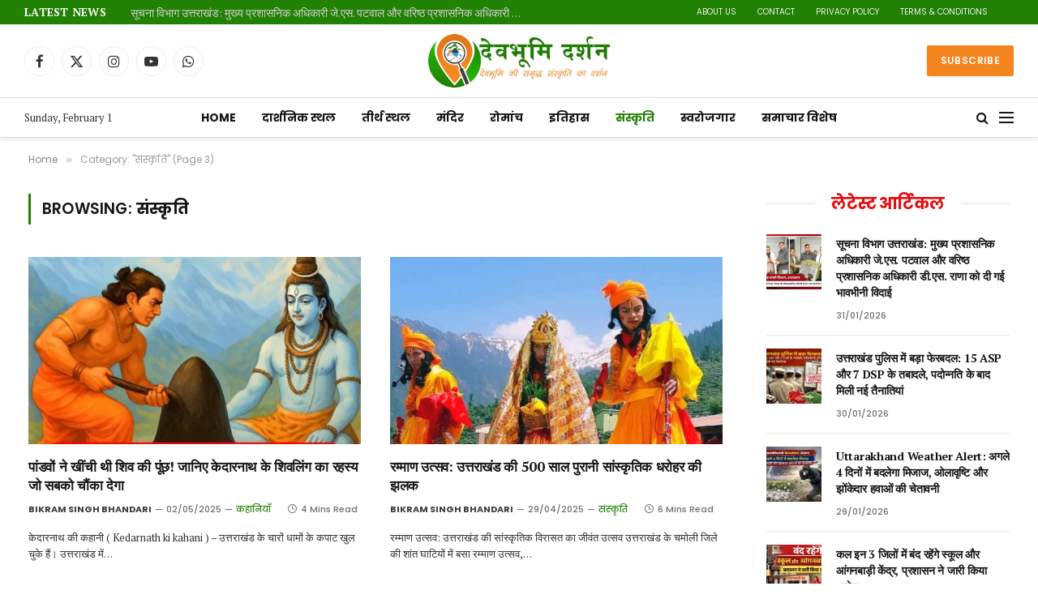

--- FILE ---
content_type: text/html; charset=UTF-8
request_url: https://devbhoomidarshan.in/category/uttarakhand-culture-in-hindi-garhwali-cuture-and-kumauni-culture/page/3/
body_size: 54344
content:
<!DOCTYPE html>
<html lang="en-US" prefix="og: https://ogp.me/ns#" class="s-light site-s-light">

<head><meta charset="UTF-8" /><script>if(navigator.userAgent.match(/MSIE|Internet Explorer/i)||navigator.userAgent.match(/Trident\/7\..*?rv:11/i)){var href=document.location.href;if(!href.match(/[?&]nowprocket/)){if(href.indexOf("?")==-1){if(href.indexOf("#")==-1){document.location.href=href+"?nowprocket=1"}else{document.location.href=href.replace("#","?nowprocket=1#")}}else{if(href.indexOf("#")==-1){document.location.href=href+"&nowprocket=1"}else{document.location.href=href.replace("#","&nowprocket=1#")}}}}</script><script>(()=>{class RocketLazyLoadScripts{constructor(){this.v="2.0.4",this.userEvents=["keydown","keyup","mousedown","mouseup","mousemove","mouseover","mouseout","touchmove","touchstart","touchend","touchcancel","wheel","click","dblclick","input"],this.attributeEvents=["onblur","onclick","oncontextmenu","ondblclick","onfocus","onmousedown","onmouseenter","onmouseleave","onmousemove","onmouseout","onmouseover","onmouseup","onmousewheel","onscroll","onsubmit"]}async t(){this.i(),this.o(),/iP(ad|hone)/.test(navigator.userAgent)&&this.h(),this.u(),this.l(this),this.m(),this.k(this),this.p(this),this._(),await Promise.all([this.R(),this.L()]),this.lastBreath=Date.now(),this.S(this),this.P(),this.D(),this.O(),this.M(),await this.C(this.delayedScripts.normal),await this.C(this.delayedScripts.defer),await this.C(this.delayedScripts.async),await this.T(),await this.F(),await this.j(),await this.A(),window.dispatchEvent(new Event("rocket-allScriptsLoaded")),this.everythingLoaded=!0,this.lastTouchEnd&&await new Promise(t=>setTimeout(t,500-Date.now()+this.lastTouchEnd)),this.I(),this.H(),this.U(),this.W()}i(){this.CSPIssue=sessionStorage.getItem("rocketCSPIssue"),document.addEventListener("securitypolicyviolation",t=>{this.CSPIssue||"script-src-elem"!==t.violatedDirective||"data"!==t.blockedURI||(this.CSPIssue=!0,sessionStorage.setItem("rocketCSPIssue",!0))},{isRocket:!0})}o(){window.addEventListener("pageshow",t=>{this.persisted=t.persisted,this.realWindowLoadedFired=!0},{isRocket:!0}),window.addEventListener("pagehide",()=>{this.onFirstUserAction=null},{isRocket:!0})}h(){let t;function e(e){t=e}window.addEventListener("touchstart",e,{isRocket:!0}),window.addEventListener("touchend",function i(o){o.changedTouches[0]&&t.changedTouches[0]&&Math.abs(o.changedTouches[0].pageX-t.changedTouches[0].pageX)<10&&Math.abs(o.changedTouches[0].pageY-t.changedTouches[0].pageY)<10&&o.timeStamp-t.timeStamp<200&&(window.removeEventListener("touchstart",e,{isRocket:!0}),window.removeEventListener("touchend",i,{isRocket:!0}),"INPUT"===o.target.tagName&&"text"===o.target.type||(o.target.dispatchEvent(new TouchEvent("touchend",{target:o.target,bubbles:!0})),o.target.dispatchEvent(new MouseEvent("mouseover",{target:o.target,bubbles:!0})),o.target.dispatchEvent(new PointerEvent("click",{target:o.target,bubbles:!0,cancelable:!0,detail:1,clientX:o.changedTouches[0].clientX,clientY:o.changedTouches[0].clientY})),event.preventDefault()))},{isRocket:!0})}q(t){this.userActionTriggered||("mousemove"!==t.type||this.firstMousemoveIgnored?"keyup"===t.type||"mouseover"===t.type||"mouseout"===t.type||(this.userActionTriggered=!0,this.onFirstUserAction&&this.onFirstUserAction()):this.firstMousemoveIgnored=!0),"click"===t.type&&t.preventDefault(),t.stopPropagation(),t.stopImmediatePropagation(),"touchstart"===this.lastEvent&&"touchend"===t.type&&(this.lastTouchEnd=Date.now()),"click"===t.type&&(this.lastTouchEnd=0),this.lastEvent=t.type,t.composedPath&&t.composedPath()[0].getRootNode()instanceof ShadowRoot&&(t.rocketTarget=t.composedPath()[0]),this.savedUserEvents.push(t)}u(){this.savedUserEvents=[],this.userEventHandler=this.q.bind(this),this.userEvents.forEach(t=>window.addEventListener(t,this.userEventHandler,{passive:!1,isRocket:!0})),document.addEventListener("visibilitychange",this.userEventHandler,{isRocket:!0})}U(){this.userEvents.forEach(t=>window.removeEventListener(t,this.userEventHandler,{passive:!1,isRocket:!0})),document.removeEventListener("visibilitychange",this.userEventHandler,{isRocket:!0}),this.savedUserEvents.forEach(t=>{(t.rocketTarget||t.target).dispatchEvent(new window[t.constructor.name](t.type,t))})}m(){const t="return false",e=Array.from(this.attributeEvents,t=>"data-rocket-"+t),i="["+this.attributeEvents.join("],[")+"]",o="[data-rocket-"+this.attributeEvents.join("],[data-rocket-")+"]",s=(e,i,o)=>{o&&o!==t&&(e.setAttribute("data-rocket-"+i,o),e["rocket"+i]=new Function("event",o),e.setAttribute(i,t))};new MutationObserver(t=>{for(const n of t)"attributes"===n.type&&(n.attributeName.startsWith("data-rocket-")||this.everythingLoaded?n.attributeName.startsWith("data-rocket-")&&this.everythingLoaded&&this.N(n.target,n.attributeName.substring(12)):s(n.target,n.attributeName,n.target.getAttribute(n.attributeName))),"childList"===n.type&&n.addedNodes.forEach(t=>{if(t.nodeType===Node.ELEMENT_NODE)if(this.everythingLoaded)for(const i of[t,...t.querySelectorAll(o)])for(const t of i.getAttributeNames())e.includes(t)&&this.N(i,t.substring(12));else for(const e of[t,...t.querySelectorAll(i)])for(const t of e.getAttributeNames())this.attributeEvents.includes(t)&&s(e,t,e.getAttribute(t))})}).observe(document,{subtree:!0,childList:!0,attributeFilter:[...this.attributeEvents,...e]})}I(){this.attributeEvents.forEach(t=>{document.querySelectorAll("[data-rocket-"+t+"]").forEach(e=>{this.N(e,t)})})}N(t,e){const i=t.getAttribute("data-rocket-"+e);i&&(t.setAttribute(e,i),t.removeAttribute("data-rocket-"+e))}k(t){Object.defineProperty(HTMLElement.prototype,"onclick",{get(){return this.rocketonclick||null},set(e){this.rocketonclick=e,this.setAttribute(t.everythingLoaded?"onclick":"data-rocket-onclick","this.rocketonclick(event)")}})}S(t){function e(e,i){let o=e[i];e[i]=null,Object.defineProperty(e,i,{get:()=>o,set(s){t.everythingLoaded?o=s:e["rocket"+i]=o=s}})}e(document,"onreadystatechange"),e(window,"onload"),e(window,"onpageshow");try{Object.defineProperty(document,"readyState",{get:()=>t.rocketReadyState,set(e){t.rocketReadyState=e},configurable:!0}),document.readyState="loading"}catch(t){console.log("WPRocket DJE readyState conflict, bypassing")}}l(t){this.originalAddEventListener=EventTarget.prototype.addEventListener,this.originalRemoveEventListener=EventTarget.prototype.removeEventListener,this.savedEventListeners=[],EventTarget.prototype.addEventListener=function(e,i,o){o&&o.isRocket||!t.B(e,this)&&!t.userEvents.includes(e)||t.B(e,this)&&!t.userActionTriggered||e.startsWith("rocket-")||t.everythingLoaded?t.originalAddEventListener.call(this,e,i,o):(t.savedEventListeners.push({target:this,remove:!1,type:e,func:i,options:o}),"mouseenter"!==e&&"mouseleave"!==e||t.originalAddEventListener.call(this,e,t.savedUserEvents.push,o))},EventTarget.prototype.removeEventListener=function(e,i,o){o&&o.isRocket||!t.B(e,this)&&!t.userEvents.includes(e)||t.B(e,this)&&!t.userActionTriggered||e.startsWith("rocket-")||t.everythingLoaded?t.originalRemoveEventListener.call(this,e,i,o):t.savedEventListeners.push({target:this,remove:!0,type:e,func:i,options:o})}}J(t,e){this.savedEventListeners=this.savedEventListeners.filter(i=>{let o=i.type,s=i.target||window;return e!==o||t!==s||(this.B(o,s)&&(i.type="rocket-"+o),this.$(i),!1)})}H(){EventTarget.prototype.addEventListener=this.originalAddEventListener,EventTarget.prototype.removeEventListener=this.originalRemoveEventListener,this.savedEventListeners.forEach(t=>this.$(t))}$(t){t.remove?this.originalRemoveEventListener.call(t.target,t.type,t.func,t.options):this.originalAddEventListener.call(t.target,t.type,t.func,t.options)}p(t){let e;function i(e){return t.everythingLoaded?e:e.split(" ").map(t=>"load"===t||t.startsWith("load.")?"rocket-jquery-load":t).join(" ")}function o(o){function s(e){const s=o.fn[e];o.fn[e]=o.fn.init.prototype[e]=function(){return this[0]===window&&t.userActionTriggered&&("string"==typeof arguments[0]||arguments[0]instanceof String?arguments[0]=i(arguments[0]):"object"==typeof arguments[0]&&Object.keys(arguments[0]).forEach(t=>{const e=arguments[0][t];delete arguments[0][t],arguments[0][i(t)]=e})),s.apply(this,arguments),this}}if(o&&o.fn&&!t.allJQueries.includes(o)){const e={DOMContentLoaded:[],"rocket-DOMContentLoaded":[]};for(const t in e)document.addEventListener(t,()=>{e[t].forEach(t=>t())},{isRocket:!0});o.fn.ready=o.fn.init.prototype.ready=function(i){function s(){parseInt(o.fn.jquery)>2?setTimeout(()=>i.bind(document)(o)):i.bind(document)(o)}return"function"==typeof i&&(t.realDomReadyFired?!t.userActionTriggered||t.fauxDomReadyFired?s():e["rocket-DOMContentLoaded"].push(s):e.DOMContentLoaded.push(s)),o([])},s("on"),s("one"),s("off"),t.allJQueries.push(o)}e=o}t.allJQueries=[],o(window.jQuery),Object.defineProperty(window,"jQuery",{get:()=>e,set(t){o(t)}})}P(){const t=new Map;document.write=document.writeln=function(e){const i=document.currentScript,o=document.createRange(),s=i.parentElement;let n=t.get(i);void 0===n&&(n=i.nextSibling,t.set(i,n));const c=document.createDocumentFragment();o.setStart(c,0),c.appendChild(o.createContextualFragment(e)),s.insertBefore(c,n)}}async R(){return new Promise(t=>{this.userActionTriggered?t():this.onFirstUserAction=t})}async L(){return new Promise(t=>{document.addEventListener("DOMContentLoaded",()=>{this.realDomReadyFired=!0,t()},{isRocket:!0})})}async j(){return this.realWindowLoadedFired?Promise.resolve():new Promise(t=>{window.addEventListener("load",t,{isRocket:!0})})}M(){this.pendingScripts=[];this.scriptsMutationObserver=new MutationObserver(t=>{for(const e of t)e.addedNodes.forEach(t=>{"SCRIPT"!==t.tagName||t.noModule||t.isWPRocket||this.pendingScripts.push({script:t,promise:new Promise(e=>{const i=()=>{const i=this.pendingScripts.findIndex(e=>e.script===t);i>=0&&this.pendingScripts.splice(i,1),e()};t.addEventListener("load",i,{isRocket:!0}),t.addEventListener("error",i,{isRocket:!0}),setTimeout(i,1e3)})})})}),this.scriptsMutationObserver.observe(document,{childList:!0,subtree:!0})}async F(){await this.X(),this.pendingScripts.length?(await this.pendingScripts[0].promise,await this.F()):this.scriptsMutationObserver.disconnect()}D(){this.delayedScripts={normal:[],async:[],defer:[]},document.querySelectorAll("script[type$=rocketlazyloadscript]").forEach(t=>{t.hasAttribute("data-rocket-src")?t.hasAttribute("async")&&!1!==t.async?this.delayedScripts.async.push(t):t.hasAttribute("defer")&&!1!==t.defer||"module"===t.getAttribute("data-rocket-type")?this.delayedScripts.defer.push(t):this.delayedScripts.normal.push(t):this.delayedScripts.normal.push(t)})}async _(){await this.L();let t=[];document.querySelectorAll("script[type$=rocketlazyloadscript][data-rocket-src]").forEach(e=>{let i=e.getAttribute("data-rocket-src");if(i&&!i.startsWith("data:")){i.startsWith("//")&&(i=location.protocol+i);try{const o=new URL(i).origin;o!==location.origin&&t.push({src:o,crossOrigin:e.crossOrigin||"module"===e.getAttribute("data-rocket-type")})}catch(t){}}}),t=[...new Map(t.map(t=>[JSON.stringify(t),t])).values()],this.Y(t,"preconnect")}async G(t){if(await this.K(),!0!==t.noModule||!("noModule"in HTMLScriptElement.prototype))return new Promise(e=>{let i;function o(){(i||t).setAttribute("data-rocket-status","executed"),e()}try{if(navigator.userAgent.includes("Firefox/")||""===navigator.vendor||this.CSPIssue)i=document.createElement("script"),[...t.attributes].forEach(t=>{let e=t.nodeName;"type"!==e&&("data-rocket-type"===e&&(e="type"),"data-rocket-src"===e&&(e="src"),i.setAttribute(e,t.nodeValue))}),t.text&&(i.text=t.text),t.nonce&&(i.nonce=t.nonce),i.hasAttribute("src")?(i.addEventListener("load",o,{isRocket:!0}),i.addEventListener("error",()=>{i.setAttribute("data-rocket-status","failed-network"),e()},{isRocket:!0}),setTimeout(()=>{i.isConnected||e()},1)):(i.text=t.text,o()),i.isWPRocket=!0,t.parentNode.replaceChild(i,t);else{const i=t.getAttribute("data-rocket-type"),s=t.getAttribute("data-rocket-src");i?(t.type=i,t.removeAttribute("data-rocket-type")):t.removeAttribute("type"),t.addEventListener("load",o,{isRocket:!0}),t.addEventListener("error",i=>{this.CSPIssue&&i.target.src.startsWith("data:")?(console.log("WPRocket: CSP fallback activated"),t.removeAttribute("src"),this.G(t).then(e)):(t.setAttribute("data-rocket-status","failed-network"),e())},{isRocket:!0}),s?(t.fetchPriority="high",t.removeAttribute("data-rocket-src"),t.src=s):t.src="data:text/javascript;base64,"+window.btoa(unescape(encodeURIComponent(t.text)))}}catch(i){t.setAttribute("data-rocket-status","failed-transform"),e()}});t.setAttribute("data-rocket-status","skipped")}async C(t){const e=t.shift();return e?(e.isConnected&&await this.G(e),this.C(t)):Promise.resolve()}O(){this.Y([...this.delayedScripts.normal,...this.delayedScripts.defer,...this.delayedScripts.async],"preload")}Y(t,e){this.trash=this.trash||[];let i=!0;var o=document.createDocumentFragment();t.forEach(t=>{const s=t.getAttribute&&t.getAttribute("data-rocket-src")||t.src;if(s&&!s.startsWith("data:")){const n=document.createElement("link");n.href=s,n.rel=e,"preconnect"!==e&&(n.as="script",n.fetchPriority=i?"high":"low"),t.getAttribute&&"module"===t.getAttribute("data-rocket-type")&&(n.crossOrigin=!0),t.crossOrigin&&(n.crossOrigin=t.crossOrigin),t.integrity&&(n.integrity=t.integrity),t.nonce&&(n.nonce=t.nonce),o.appendChild(n),this.trash.push(n),i=!1}}),document.head.appendChild(o)}W(){this.trash.forEach(t=>t.remove())}async T(){try{document.readyState="interactive"}catch(t){}this.fauxDomReadyFired=!0;try{await this.K(),this.J(document,"readystatechange"),document.dispatchEvent(new Event("rocket-readystatechange")),await this.K(),document.rocketonreadystatechange&&document.rocketonreadystatechange(),await this.K(),this.J(document,"DOMContentLoaded"),document.dispatchEvent(new Event("rocket-DOMContentLoaded")),await this.K(),this.J(window,"DOMContentLoaded"),window.dispatchEvent(new Event("rocket-DOMContentLoaded"))}catch(t){console.error(t)}}async A(){try{document.readyState="complete"}catch(t){}try{await this.K(),this.J(document,"readystatechange"),document.dispatchEvent(new Event("rocket-readystatechange")),await this.K(),document.rocketonreadystatechange&&document.rocketonreadystatechange(),await this.K(),this.J(window,"load"),window.dispatchEvent(new Event("rocket-load")),await this.K(),window.rocketonload&&window.rocketonload(),await this.K(),this.allJQueries.forEach(t=>t(window).trigger("rocket-jquery-load")),await this.K(),this.J(window,"pageshow");const t=new Event("rocket-pageshow");t.persisted=this.persisted,window.dispatchEvent(t),await this.K(),window.rocketonpageshow&&window.rocketonpageshow({persisted:this.persisted})}catch(t){console.error(t)}}async K(){Date.now()-this.lastBreath>45&&(await this.X(),this.lastBreath=Date.now())}async X(){return document.hidden?new Promise(t=>setTimeout(t)):new Promise(t=>requestAnimationFrame(t))}B(t,e){return e===document&&"readystatechange"===t||(e===document&&"DOMContentLoaded"===t||(e===window&&"DOMContentLoaded"===t||(e===window&&"load"===t||e===window&&"pageshow"===t)))}static run(){(new RocketLazyLoadScripts).t()}}RocketLazyLoadScripts.run()})();</script>

	
	<meta name="viewport" content="width=device-width, initial-scale=1" />
	<!-- Google tag (gtag.js) consent mode dataLayer added by Site Kit -->
<script type="rocketlazyloadscript" data-rocket-type="text/javascript" id="google_gtagjs-js-consent-mode-data-layer">
/* <![CDATA[ */
window.dataLayer = window.dataLayer || [];function gtag(){dataLayer.push(arguments);}
gtag('consent', 'default', {"ad_personalization":"denied","ad_storage":"denied","ad_user_data":"denied","analytics_storage":"denied","functionality_storage":"denied","security_storage":"denied","personalization_storage":"denied","region":["AT","BE","BG","CH","CY","CZ","DE","DK","EE","ES","FI","FR","GB","GR","HR","HU","IE","IS","IT","LI","LT","LU","LV","MT","NL","NO","PL","PT","RO","SE","SI","SK"],"wait_for_update":500});
window._googlesitekitConsentCategoryMap = {"statistics":["analytics_storage"],"marketing":["ad_storage","ad_user_data","ad_personalization"],"functional":["functionality_storage","security_storage"],"preferences":["personalization_storage"]};
window._googlesitekitConsents = {"ad_personalization":"denied","ad_storage":"denied","ad_user_data":"denied","analytics_storage":"denied","functionality_storage":"denied","security_storage":"denied","personalization_storage":"denied","region":["AT","BE","BG","CH","CY","CZ","DE","DK","EE","ES","FI","FR","GB","GR","HR","HU","IE","IS","IT","LI","LT","LU","LV","MT","NL","NO","PL","PT","RO","SE","SI","SK"],"wait_for_update":500};
/* ]]> */
</script>
<!-- End Google tag (gtag.js) consent mode dataLayer added by Site Kit -->

<!-- Search Engine Optimization by Rank Math PRO - https://rankmath.com/ -->
<title>संस्कृति | Page 3 of 22 | देवभूमि दर्शन</title>
<link data-rocket-prefetch href="https://fonts.googleapis.com" rel="dns-prefetch">
<link data-rocket-prefetch href="https://c0.wp.com" rel="dns-prefetch">
<link data-rocket-prefetch href="https://cdn.onesignal.com" rel="dns-prefetch">
<link data-rocket-prefetch href="https://stats.wp.com" rel="dns-prefetch"><link rel="preload" data-rocket-preload as="image" href="https://devbhoomidarshan.in/wp-content/uploads/2024/05/Untitled-design_20250502_214657_0000-420x420.webp" fetchpriority="high"><link rel="preload" as="font" href="https://devbhoomidarshan.in/wp-content/themes/smart-mag/css/icons/fonts/ts-icons.woff2?v3.2" type="font/woff2" crossorigin="anonymous" />
<meta name="description" content="संस्कृति कैटेगरी में हम उत्तराखंड की समृद्ध संस्कृति के बारे में लेख संकलित करेंगे। कुमाउनी रीती रिवाज गढ़वाली रीती रिवाजों के बारे में लिख रहे हैं"/>
<meta name="robots" content="follow, index, max-snippet:-1, max-video-preview:-1, max-image-preview:large"/>
<link rel="canonical" href="https://devbhoomidarshan.in/category/uttarakhand-culture-in-hindi-garhwali-cuture-and-kumauni-culture/page/3/" />
<link rel="prev" href="https://devbhoomidarshan.in/category/uttarakhand-culture-in-hindi-garhwali-cuture-and-kumauni-culture/page/2/" />
<link rel="next" href="https://devbhoomidarshan.in/category/uttarakhand-culture-in-hindi-garhwali-cuture-and-kumauni-culture/page/4/" />
<meta property="og:locale" content="en_US" />
<meta property="og:type" content="article" />
<meta property="og:title" content="संस्कृति | Page 3 of 22 | देवभूमि दर्शन" />
<meta property="og:description" content="संस्कृति कैटेगरी में हम उत्तराखंड की समृद्ध संस्कृति के बारे में लेख संकलित करेंगे। कुमाउनी रीती रिवाज गढ़वाली रीती रिवाजों के बारे में लिख रहे हैं" />
<meta property="og:url" content="https://devbhoomidarshan.in/category/uttarakhand-culture-in-hindi-garhwali-cuture-and-kumauni-culture/page/3/" />
<meta property="og:site_name" content="देवभूमि दर्शन" />
<meta property="article:publisher" content="https://www.facebook.com/Devbhum.bkrm/" />
<meta name="twitter:card" content="summary_large_image" />
<meta name="twitter:title" content="संस्कृति | Page 3 of 22 | देवभूमि दर्शन" />
<meta name="twitter:description" content="संस्कृति कैटेगरी में हम उत्तराखंड की समृद्ध संस्कृति के बारे में लेख संकलित करेंगे। कुमाउनी रीती रिवाज गढ़वाली रीती रिवाजों के बारे में लिख रहे हैं" />
<meta name="twitter:site" content="@Devboomi_uk" />
<meta name="twitter:label1" content="Posts" />
<meta name="twitter:data1" content="136" />
<script type="application/ld+json" class="rank-math-schema-pro">{"@context":"https://schema.org","@graph":[{"@type":"Person","@id":"https://devbhoomidarshan.in/#person","name":"\u0926\u0947\u0935\u092d\u0942\u092e\u093f \u0926\u0930\u094d\u0936\u0928","sameAs":["https://www.facebook.com/Devbhum.bkrm/","https://twitter.com/Devboomi_uk","https://youtube.com/channel/UCknvm6reRQHeJ3pQP3dIfFg"],"image":{"@type":"ImageObject","@id":"https://devbhoomidarshan.in/#logo","url":"https://devbhoomidarshan.in/wp-content/uploads/2024/02/FB_IMG_1708249454184-jpg.webp","contentUrl":"https://devbhoomidarshan.in/wp-content/uploads/2024/02/FB_IMG_1708249454184-jpg.webp","caption":"\u0926\u0947\u0935\u092d\u0942\u092e\u093f \u0926\u0930\u094d\u0936\u0928","inLanguage":"en-US","width":"500","height":"500"}},{"@type":"WebSite","@id":"https://devbhoomidarshan.in/#website","url":"https://devbhoomidarshan.in","name":"\u0926\u0947\u0935\u092d\u0942\u092e\u093f \u0926\u0930\u094d\u0936\u0928","alternateName":"\u0926\u0947\u0935\u092d\u0942\u092e\u093f \u0926\u0930\u094d\u0936\u0928","publisher":{"@id":"https://devbhoomidarshan.in/#person"},"inLanguage":"en-US"},{"@type":"CollectionPage","@id":"https://devbhoomidarshan.in/category/uttarakhand-culture-in-hindi-garhwali-cuture-and-kumauni-culture/page/3/#webpage","url":"https://devbhoomidarshan.in/category/uttarakhand-culture-in-hindi-garhwali-cuture-and-kumauni-culture/page/3/","name":"\u0938\u0902\u0938\u094d\u0915\u0943\u0924\u093f | Page 3 of 22 | \u0926\u0947\u0935\u092d\u0942\u092e\u093f \u0926\u0930\u094d\u0936\u0928","isPartOf":{"@id":"https://devbhoomidarshan.in/#website"},"inLanguage":"en-US"}]}</script>
<!-- /Rank Math WordPress SEO plugin -->

<link rel='dns-prefetch' href='//www.googletagmanager.com' />
<link rel='dns-prefetch' href='//stats.wp.com' />
<link rel='dns-prefetch' href='//fonts.googleapis.com' />
<link rel='dns-prefetch' href='//pagead2.googlesyndication.com' />
<link rel='preconnect' href='//c0.wp.com' />
<link rel="alternate" type="application/rss+xml" title="देवभूमि दर्शन &raquo; Feed" href="https://devbhoomidarshan.in/feed/" />
<link rel="alternate" type="application/rss+xml" title="देवभूमि दर्शन &raquo; Comments Feed" href="https://devbhoomidarshan.in/comments/feed/" />
<link rel="alternate" type="application/rss+xml" title="देवभूमि दर्शन &raquo; संस्कृति Category Feed" href="https://devbhoomidarshan.in/category/uttarakhand-culture-in-hindi-garhwali-cuture-and-kumauni-culture/feed/" />
<link rel="alternate" type="application/rss+xml" title="देवभूमि दर्शन &raquo; Stories Feed" href="https://devbhoomidarshan.in/web-stories/feed/"><style id='wp-img-auto-sizes-contain-inline-css' type='text/css'>
img:is([sizes=auto i],[sizes^="auto," i]){contain-intrinsic-size:3000px 1500px}
/*# sourceURL=wp-img-auto-sizes-contain-inline-css */
</style>
<style id='wp-emoji-styles-inline-css' type='text/css'>

	img.wp-smiley, img.emoji {
		display: inline !important;
		border: none !important;
		box-shadow: none !important;
		height: 1em !important;
		width: 1em !important;
		margin: 0 0.07em !important;
		vertical-align: -0.1em !important;
		background: none !important;
		padding: 0 !important;
	}
/*# sourceURL=wp-emoji-styles-inline-css */
</style>
<link data-minify="1" rel='stylesheet' id='wp-block-library-css' href='https://devbhoomidarshan.in/wp-content/cache/min/1/c/6.9/wp-includes/css/dist/block-library/style.min.css?ver=1769701219' type='text/css' media='all' />
<style id='classic-theme-styles-inline-css' type='text/css'>
/*! This file is auto-generated */
.wp-block-button__link{color:#fff;background-color:#32373c;border-radius:9999px;box-shadow:none;text-decoration:none;padding:calc(.667em + 2px) calc(1.333em + 2px);font-size:1.125em}.wp-block-file__button{background:#32373c;color:#fff;text-decoration:none}
/*# sourceURL=/wp-includes/css/classic-themes.min.css */
</style>
<link data-minify="1" rel='stylesheet' id='hostinger-affiliate-plugin-block-frontend-css' href='https://devbhoomidarshan.in/wp-content/cache/min/1/wp-content/plugins/hostinger-affiliate-plugin/assets/dist/frontend.css?ver=1769701219' type='text/css' media='all' />
<link data-minify="1" rel='stylesheet' id='mediaelement-css' href='https://devbhoomidarshan.in/wp-content/cache/background-css/1/devbhoomidarshan.in/wp-content/cache/min/1/c/6.9/wp-includes/js/mediaelement/mediaelementplayer-legacy.min.css?ver=1769701219&wpr_t=1769930778' type='text/css' media='all' />
<link data-minify="1" rel='stylesheet' id='wp-mediaelement-css' href='https://devbhoomidarshan.in/wp-content/cache/min/1/c/6.9/wp-includes/js/mediaelement/wp-mediaelement.min.css?ver=1769701220' type='text/css' media='all' />
<style id='jetpack-sharing-buttons-style-inline-css' type='text/css'>
.jetpack-sharing-buttons__services-list{display:flex;flex-direction:row;flex-wrap:wrap;gap:0;list-style-type:none;margin:5px;padding:0}.jetpack-sharing-buttons__services-list.has-small-icon-size{font-size:12px}.jetpack-sharing-buttons__services-list.has-normal-icon-size{font-size:16px}.jetpack-sharing-buttons__services-list.has-large-icon-size{font-size:24px}.jetpack-sharing-buttons__services-list.has-huge-icon-size{font-size:36px}@media print{.jetpack-sharing-buttons__services-list{display:none!important}}.editor-styles-wrapper .wp-block-jetpack-sharing-buttons{gap:0;padding-inline-start:0}ul.jetpack-sharing-buttons__services-list.has-background{padding:1.25em 2.375em}
/*# sourceURL=https://devbhoomidarshan.in/wp-content/plugins/jetpack/_inc/blocks/sharing-buttons/view.css */
</style>
<style id='htgb-block-glossary-style-inline-css' type='text/css'>
.hg-glossary *,.hg-glossary :after,.hg-glossary :before{box-sizing:border-box;word-break:normal}.hg-glossary .hg-glossary__header{margin:0 0 1em}.hg-glossary.is-style-boxed{background:#fafafa;padding:4rem}.hg-glossary.is-style-boxed .hg-content .hg-content__letter{border-bottom:1px solid;padding:1rem 0}.hg-glossary .hg-nav{display:flex;flex-wrap:wrap;justify-content:center;margin:0 0 1rem}.hg-glossary .hg-nav a.htgb_active_nav{text-decoration:underline}.hg-glossary .hg-nav a.htgb_disabled,.hg-glossary .hg-nav a.htgb_search_disabled{color:#494c4d;pointer-events:none}.hg-glossary .hg-nav a{display:block;line-height:1;padding:8px;text-decoration:none}.hg-glossary .hg-search{margin:0 0 1rem}.hg-glossary .hg-search input{border:1px solid #ccc;border-radius:4px;max-width:100%;padding:1rem 1.4rem;width:100%}.hg-glossary .hg-content .hg-content__letter{background-color:#fafafa;display:block;font-size:1.1em;font-weight:600;margin:0 0 2rem;padding:1rem 1.1rem}.hg-glossary .hg-content dl{display:flex;flex-flow:row wrap;flex-wrap:nowrap;margin:1rem 0;padding:0}.hg-glossary .hg-content dl dt{flex-basis:20%;font-weight:600;margin:0 20px 0 0}.hg-glossary .hg-content dl dd{flex-basis:80%;flex-grow:1;margin:0}.hg-glossary .hg-content .hg-item-description>p{margin:0}.hg-glossary .hg-nullsearch{display:none;margin:0 0 1em}

/*# sourceURL=https://devbhoomidarshan.in/wp-content/plugins/heroic-glossary/dist/style-blocks.css */
</style>
<style id='global-styles-inline-css' type='text/css'>
:root{--wp--preset--aspect-ratio--square: 1;--wp--preset--aspect-ratio--4-3: 4/3;--wp--preset--aspect-ratio--3-4: 3/4;--wp--preset--aspect-ratio--3-2: 3/2;--wp--preset--aspect-ratio--2-3: 2/3;--wp--preset--aspect-ratio--16-9: 16/9;--wp--preset--aspect-ratio--9-16: 9/16;--wp--preset--color--black: #000000;--wp--preset--color--cyan-bluish-gray: #abb8c3;--wp--preset--color--white: #ffffff;--wp--preset--color--pale-pink: #f78da7;--wp--preset--color--vivid-red: #cf2e2e;--wp--preset--color--luminous-vivid-orange: #ff6900;--wp--preset--color--luminous-vivid-amber: #fcb900;--wp--preset--color--light-green-cyan: #7bdcb5;--wp--preset--color--vivid-green-cyan: #00d084;--wp--preset--color--pale-cyan-blue: #8ed1fc;--wp--preset--color--vivid-cyan-blue: #0693e3;--wp--preset--color--vivid-purple: #9b51e0;--wp--preset--gradient--vivid-cyan-blue-to-vivid-purple: linear-gradient(135deg,rgb(6,147,227) 0%,rgb(155,81,224) 100%);--wp--preset--gradient--light-green-cyan-to-vivid-green-cyan: linear-gradient(135deg,rgb(122,220,180) 0%,rgb(0,208,130) 100%);--wp--preset--gradient--luminous-vivid-amber-to-luminous-vivid-orange: linear-gradient(135deg,rgb(252,185,0) 0%,rgb(255,105,0) 100%);--wp--preset--gradient--luminous-vivid-orange-to-vivid-red: linear-gradient(135deg,rgb(255,105,0) 0%,rgb(207,46,46) 100%);--wp--preset--gradient--very-light-gray-to-cyan-bluish-gray: linear-gradient(135deg,rgb(238,238,238) 0%,rgb(169,184,195) 100%);--wp--preset--gradient--cool-to-warm-spectrum: linear-gradient(135deg,rgb(74,234,220) 0%,rgb(151,120,209) 20%,rgb(207,42,186) 40%,rgb(238,44,130) 60%,rgb(251,105,98) 80%,rgb(254,248,76) 100%);--wp--preset--gradient--blush-light-purple: linear-gradient(135deg,rgb(255,206,236) 0%,rgb(152,150,240) 100%);--wp--preset--gradient--blush-bordeaux: linear-gradient(135deg,rgb(254,205,165) 0%,rgb(254,45,45) 50%,rgb(107,0,62) 100%);--wp--preset--gradient--luminous-dusk: linear-gradient(135deg,rgb(255,203,112) 0%,rgb(199,81,192) 50%,rgb(65,88,208) 100%);--wp--preset--gradient--pale-ocean: linear-gradient(135deg,rgb(255,245,203) 0%,rgb(182,227,212) 50%,rgb(51,167,181) 100%);--wp--preset--gradient--electric-grass: linear-gradient(135deg,rgb(202,248,128) 0%,rgb(113,206,126) 100%);--wp--preset--gradient--midnight: linear-gradient(135deg,rgb(2,3,129) 0%,rgb(40,116,252) 100%);--wp--preset--font-size--small: 13px;--wp--preset--font-size--medium: 20px;--wp--preset--font-size--large: 36px;--wp--preset--font-size--x-large: 42px;--wp--preset--spacing--20: 0.44rem;--wp--preset--spacing--30: 0.67rem;--wp--preset--spacing--40: 1rem;--wp--preset--spacing--50: 1.5rem;--wp--preset--spacing--60: 2.25rem;--wp--preset--spacing--70: 3.38rem;--wp--preset--spacing--80: 5.06rem;--wp--preset--shadow--natural: 6px 6px 9px rgba(0, 0, 0, 0.2);--wp--preset--shadow--deep: 12px 12px 50px rgba(0, 0, 0, 0.4);--wp--preset--shadow--sharp: 6px 6px 0px rgba(0, 0, 0, 0.2);--wp--preset--shadow--outlined: 6px 6px 0px -3px rgb(255, 255, 255), 6px 6px rgb(0, 0, 0);--wp--preset--shadow--crisp: 6px 6px 0px rgb(0, 0, 0);}:where(.is-layout-flex){gap: 0.5em;}:where(.is-layout-grid){gap: 0.5em;}body .is-layout-flex{display: flex;}.is-layout-flex{flex-wrap: wrap;align-items: center;}.is-layout-flex > :is(*, div){margin: 0;}body .is-layout-grid{display: grid;}.is-layout-grid > :is(*, div){margin: 0;}:where(.wp-block-columns.is-layout-flex){gap: 2em;}:where(.wp-block-columns.is-layout-grid){gap: 2em;}:where(.wp-block-post-template.is-layout-flex){gap: 1.25em;}:where(.wp-block-post-template.is-layout-grid){gap: 1.25em;}.has-black-color{color: var(--wp--preset--color--black) !important;}.has-cyan-bluish-gray-color{color: var(--wp--preset--color--cyan-bluish-gray) !important;}.has-white-color{color: var(--wp--preset--color--white) !important;}.has-pale-pink-color{color: var(--wp--preset--color--pale-pink) !important;}.has-vivid-red-color{color: var(--wp--preset--color--vivid-red) !important;}.has-luminous-vivid-orange-color{color: var(--wp--preset--color--luminous-vivid-orange) !important;}.has-luminous-vivid-amber-color{color: var(--wp--preset--color--luminous-vivid-amber) !important;}.has-light-green-cyan-color{color: var(--wp--preset--color--light-green-cyan) !important;}.has-vivid-green-cyan-color{color: var(--wp--preset--color--vivid-green-cyan) !important;}.has-pale-cyan-blue-color{color: var(--wp--preset--color--pale-cyan-blue) !important;}.has-vivid-cyan-blue-color{color: var(--wp--preset--color--vivid-cyan-blue) !important;}.has-vivid-purple-color{color: var(--wp--preset--color--vivid-purple) !important;}.has-black-background-color{background-color: var(--wp--preset--color--black) !important;}.has-cyan-bluish-gray-background-color{background-color: var(--wp--preset--color--cyan-bluish-gray) !important;}.has-white-background-color{background-color: var(--wp--preset--color--white) !important;}.has-pale-pink-background-color{background-color: var(--wp--preset--color--pale-pink) !important;}.has-vivid-red-background-color{background-color: var(--wp--preset--color--vivid-red) !important;}.has-luminous-vivid-orange-background-color{background-color: var(--wp--preset--color--luminous-vivid-orange) !important;}.has-luminous-vivid-amber-background-color{background-color: var(--wp--preset--color--luminous-vivid-amber) !important;}.has-light-green-cyan-background-color{background-color: var(--wp--preset--color--light-green-cyan) !important;}.has-vivid-green-cyan-background-color{background-color: var(--wp--preset--color--vivid-green-cyan) !important;}.has-pale-cyan-blue-background-color{background-color: var(--wp--preset--color--pale-cyan-blue) !important;}.has-vivid-cyan-blue-background-color{background-color: var(--wp--preset--color--vivid-cyan-blue) !important;}.has-vivid-purple-background-color{background-color: var(--wp--preset--color--vivid-purple) !important;}.has-black-border-color{border-color: var(--wp--preset--color--black) !important;}.has-cyan-bluish-gray-border-color{border-color: var(--wp--preset--color--cyan-bluish-gray) !important;}.has-white-border-color{border-color: var(--wp--preset--color--white) !important;}.has-pale-pink-border-color{border-color: var(--wp--preset--color--pale-pink) !important;}.has-vivid-red-border-color{border-color: var(--wp--preset--color--vivid-red) !important;}.has-luminous-vivid-orange-border-color{border-color: var(--wp--preset--color--luminous-vivid-orange) !important;}.has-luminous-vivid-amber-border-color{border-color: var(--wp--preset--color--luminous-vivid-amber) !important;}.has-light-green-cyan-border-color{border-color: var(--wp--preset--color--light-green-cyan) !important;}.has-vivid-green-cyan-border-color{border-color: var(--wp--preset--color--vivid-green-cyan) !important;}.has-pale-cyan-blue-border-color{border-color: var(--wp--preset--color--pale-cyan-blue) !important;}.has-vivid-cyan-blue-border-color{border-color: var(--wp--preset--color--vivid-cyan-blue) !important;}.has-vivid-purple-border-color{border-color: var(--wp--preset--color--vivid-purple) !important;}.has-vivid-cyan-blue-to-vivid-purple-gradient-background{background: var(--wp--preset--gradient--vivid-cyan-blue-to-vivid-purple) !important;}.has-light-green-cyan-to-vivid-green-cyan-gradient-background{background: var(--wp--preset--gradient--light-green-cyan-to-vivid-green-cyan) !important;}.has-luminous-vivid-amber-to-luminous-vivid-orange-gradient-background{background: var(--wp--preset--gradient--luminous-vivid-amber-to-luminous-vivid-orange) !important;}.has-luminous-vivid-orange-to-vivid-red-gradient-background{background: var(--wp--preset--gradient--luminous-vivid-orange-to-vivid-red) !important;}.has-very-light-gray-to-cyan-bluish-gray-gradient-background{background: var(--wp--preset--gradient--very-light-gray-to-cyan-bluish-gray) !important;}.has-cool-to-warm-spectrum-gradient-background{background: var(--wp--preset--gradient--cool-to-warm-spectrum) !important;}.has-blush-light-purple-gradient-background{background: var(--wp--preset--gradient--blush-light-purple) !important;}.has-blush-bordeaux-gradient-background{background: var(--wp--preset--gradient--blush-bordeaux) !important;}.has-luminous-dusk-gradient-background{background: var(--wp--preset--gradient--luminous-dusk) !important;}.has-pale-ocean-gradient-background{background: var(--wp--preset--gradient--pale-ocean) !important;}.has-electric-grass-gradient-background{background: var(--wp--preset--gradient--electric-grass) !important;}.has-midnight-gradient-background{background: var(--wp--preset--gradient--midnight) !important;}.has-small-font-size{font-size: var(--wp--preset--font-size--small) !important;}.has-medium-font-size{font-size: var(--wp--preset--font-size--medium) !important;}.has-large-font-size{font-size: var(--wp--preset--font-size--large) !important;}.has-x-large-font-size{font-size: var(--wp--preset--font-size--x-large) !important;}
:where(.wp-block-post-template.is-layout-flex){gap: 1.25em;}:where(.wp-block-post-template.is-layout-grid){gap: 1.25em;}
:where(.wp-block-term-template.is-layout-flex){gap: 1.25em;}:where(.wp-block-term-template.is-layout-grid){gap: 1.25em;}
:where(.wp-block-columns.is-layout-flex){gap: 2em;}:where(.wp-block-columns.is-layout-grid){gap: 2em;}
:root :where(.wp-block-pullquote){font-size: 1.5em;line-height: 1.6;}
/*# sourceURL=global-styles-inline-css */
</style>
<style id='dominant-color-styles-inline-css' type='text/css'>
img[data-dominant-color]:not(.has-transparency) { background-color: var(--dominant-color); }
/*# sourceURL=dominant-color-styles-inline-css */
</style>
<link rel='stylesheet' id='ez-toc-css' href='https://devbhoomidarshan.in/wp-content/plugins/easy-table-of-contents/assets/css/screen.min.css?ver=2.0.80' type='text/css' media='all' />
<style id='ez-toc-inline-css' type='text/css'>
div#ez-toc-container .ez-toc-title {font-size: 120%;}div#ez-toc-container .ez-toc-title {font-weight: 500;}div#ez-toc-container ul li , div#ez-toc-container ul li a {font-size: 95%;}div#ez-toc-container ul li , div#ez-toc-container ul li a {font-weight: 500;}div#ez-toc-container nav ul ul li {font-size: 90%;}.ez-toc-box-title {font-weight: bold; margin-bottom: 10px; text-align: center; text-transform: uppercase; letter-spacing: 1px; color: #666; padding-bottom: 5px;position:absolute;top:-4%;left:5%;background-color: inherit;transition: top 0.3s ease;}.ez-toc-box-title.toc-closed {top:-25%;}
.ez-toc-container-direction {direction: ltr;}.ez-toc-counter ul{counter-reset: item ;}.ez-toc-counter nav ul li a::before {content: counters(item, '.', decimal) '. ';display: inline-block;counter-increment: item;flex-grow: 0;flex-shrink: 0;margin-right: .2em; float: left; }.ez-toc-widget-direction {direction: ltr;}.ez-toc-widget-container ul{counter-reset: item ;}.ez-toc-widget-container nav ul li a::before {content: counters(item, '.', decimal) '. ';display: inline-block;counter-increment: item;flex-grow: 0;flex-shrink: 0;margin-right: .2em; float: left; }
/*# sourceURL=ez-toc-inline-css */
</style>
<link data-minify="1" rel='stylesheet' id='tablepress-default-css' href='https://devbhoomidarshan.in/wp-content/cache/min/1/wp-content/plugins/tablepress/css/build/default.css?ver=1769701220' type='text/css' media='all' />
<link data-minify="1" rel='stylesheet' id='smartmag-core-css' href='https://devbhoomidarshan.in/wp-content/cache/min/1/wp-content/themes/smart-mag/style.css?ver=1769701220' type='text/css' media='all' />
<style id='smartmag-core-inline-css' type='text/css'>
:root { --c-main: #218103;
--c-main-rgb: 33,129,3;
--text-font: "PT Serif", Georgia, serif;
--body-font: "PT Serif", Georgia, serif;
--ui-font: "Poppins", system-ui, -apple-system, "Segoe UI", Arial, sans-serif;
--title-font: "Poppins", system-ui, -apple-system, "Segoe UI", Arial, sans-serif;
--h-font: "Poppins", system-ui, -apple-system, "Segoe UI", Arial, sans-serif;
--title-font: var(--body-font);
--h-font: var(--body-font);
--main-width: 1320px;
--c-post-meta: #707070;
--c-excerpts: #303030;
--excerpt-size: 13px; }
.s-dark, .site-s-dark { --c-main: #f4851e; --c-main-rgb: 244,133,30; }
.post-title:not(._) { font-weight: bold; letter-spacing: -0.02em; }
:root { --sidebar-width: 300px; }
.ts-row, .has-el-gap { --sidebar-c-width: calc(var(--sidebar-width) + var(--grid-gutter-h) + var(--sidebar-c-pad)); }
:root { --sidebar-pad: 36px; --sidebar-sep-pad: 36px; }
.smart-head-main { --c-shadow: rgba(0,0,0,0.07); }
.smart-head-main .smart-head-top { --head-h: 30px; background-color: #218103; }
.smart-head-main .smart-head-mid { --head-h: 90px; }
.smart-head-main .smart-head-bot { --head-h: 50px; border-top-width: 1px; border-top-color: #dbdbdb; border-bottom-width: 1px; border-bottom-color: #dedede; }
.navigation-main .menu > li > a { font-size: 14px; font-weight: bold; text-transform: uppercase; }
.navigation-main .menu > li li a { font-size: 13px; }
.navigation-main { --nav-items-space: 16px; }
.smart-head-mobile .smart-head-mid { background-color: #ffffff; }
.s-dark .smart-head-mobile .smart-head-mid,
.smart-head-mobile .s-dark.smart-head-mid { background-color: #ffffff; }
.smart-head-mobile .smart-head-mid { border-bottom-width: 1px; border-bottom-color: #218103; }
.mobile-menu { font-size: 15px; }
.navigation-small .menu > li > a { font-size: 10px; text-transform: uppercase; }
.smart-head-main .spc-social { --spc-social-fs: 17px; --spc-social-size: 37px; }
.s-dark .smart-head-mobile .search-icon,
.smart-head-mobile .s-dark .search-icon { --c-search-icon: #f4851e; }
.s-dark .smart-head-mobile .search-icon:hover,
.smart-head-mobile .s-dark .search-icon:hover { color: #218103; }
.smart-head-main .hamburger-icon { width: 18px; }
.smart-head-mobile { --c-hamburger: #218103; }
.s-dark .smart-head-mobile .offcanvas-toggle,
.smart-head-mobile .s-dark .offcanvas-toggle { --c-hamburger: #218103; }
.smart-head-mobile .offcanvas-toggle:hover { --c-hamburger: #f4851e; }
.s-dark .smart-head-mobile .offcanvas-toggle:hover,
.smart-head-mobile .s-dark .offcanvas-toggle:hover { --c-hamburger: #f4851e; }
.smart-head .ts-button1 { background-color: #f4851e; }
.s-dark .smart-head .ts-button1,
.smart-head .s-dark .ts-button1 { background-color: #f4851e; }
.trending-ticker .heading { color: #f7f7f7; font-size: 13.8px; font-weight: 600; letter-spacing: .02em; margin-right: 30px; }
.trending-ticker .post-link { font-size: 13.8px; }
.trending-ticker { --max-width: 500px; }
.upper-footer .block-head .heading { font-family: var(--ui-font); }
.post-meta .meta-item, .post-meta .text-in { font-size: 11px; font-weight: 500; }
.post-meta .post-cat > a { letter-spacing: -0.01em; }
.post-meta .post-author > a { font-weight: bold; text-transform: uppercase; }
.s-light .block-wrap.s-dark { --c-post-meta: var(--c-contrast-450); }
.s-dark, .s-light .block-wrap.s-dark { --c-post-meta: #cccccc; }
.post-meta .post-author > a { color: #3d3d3d; }
.l-post .excerpt { font-family: var(--body-font); }
.cat-labels .category { letter-spacing: -0.01em; }
.block-head-b .heading { text-transform: initial; }
.block-head-b { --space-below: 12px; }
.block-head-e1 .heading { font-family: var(--ui-font); font-size: 20px; text-transform: initial; letter-spacing: -0.03em; color: #e01111; }
.block-head-f .heading { font-family: var(--ui-font); font-size: 20px; text-transform: initial; letter-spacing: -0.04em; }
.block-head-f { --space-below: 1px; --line-weight: 2px; --c-line: #e2e2e2; --c-border: #ffffff; }
.loop-grid-base .post-title { font-size: 17px; }
.loop-grid-sm .post-title { font-size: 14.5px; }
.has-nums-a .l-post .post-title:before,
.has-nums-b .l-post .content:before { font-size: 24px; }
.has-nums:not(.has-nums-c) { --num-color: var(--c-main); }
.has-nums-a .l-post .post-title:before,
.has-nums-b .l-post .content:before { content: counter(ts-loop) "."; }
.loop-small .media:not(i) { max-width: 68px; }
.post-meta-single .text-in, .post-meta-single .post-cat > a { font-size: 13px; }
.post-meta-single .post-cat > a { font-weight: 600; }
.post-meta-single .meta-item, .post-meta-single .text-in { font-size: 12px; }
.entry-content { font-size: 17px; }
.site-s-light .entry-content { color: #0a0a0a; }
.entry-content p { --post-content-gaps: 1.4em; }
.post-share-float .service { width: 38px; height: 38px; margin-bottom: 8px; border-radius: 999px; font-size: 17px; }
.post-share-float .service:not(:hover) { color: #0a0a0a; }
.post-share-float .service:hover { color: #f4851e; }
.post-share-float .service { background-color: #f3f3f3; }
.post-share-b:not(.is-not-global) { --service-height: 30px; --service-width: 30px; --service-min-width: initial; }
.post-share-b:not(.is-not-global) .show-more { width: 30px; min-width: 30px; }
.post-share-b:not(.is-not-global) .service i { font-size: 17px; }
:where(.s-light) .post-share-b:not(.is-not-global) .service { --c-spcs-icon: #0a0a0a; }
.s-post-modern .post-content-wrap { display: grid; grid-template-columns: minmax(0, 1fr); }
.s-post-modern .entry-content { max-width: min(100%, calc(740px + var(--p-spacious-pad)*2)); justify-self: center; }
@media (min-width: 941px) and (max-width: 1200px) { .ts-row, .has-el-gap { --sidebar-c-width: calc(var(--sidebar-width) + var(--grid-gutter-h) + var(--sidebar-c-pad)); }
.navigation-main .menu > li > a { font-size: calc(10px + (14px - 10px) * .7); }
.navigation-small .menu > li > a { font-size: calc(10px + (10px - 10px) * .7); }
.trending-ticker { --max-width: 400px; } }


/*# sourceURL=smartmag-core-inline-css */
</style>
<link data-minify="1" rel='stylesheet' id='smartmag-magnific-popup-css' href='https://devbhoomidarshan.in/wp-content/cache/min/1/wp-content/themes/smart-mag/css/lightbox.css?ver=1769701220' type='text/css' media='all' />
<link data-minify="1" rel='stylesheet' id='smartmag-icons-css' href='https://devbhoomidarshan.in/wp-content/cache/min/1/wp-content/themes/smart-mag/css/icons/icons.css?ver=1769701220' type='text/css' media='all' />
<link rel='stylesheet' id='smartmag-gfonts-custom-css' href='https://fonts.googleapis.com/css?display=swap&family=PT+Serif%3A400%2C500%2C600%2C700%7CPoppins%3A400%2C500%2C600%2C700' type='text/css' media='all' />
<style id='rocket-lazyload-inline-css' type='text/css'>
.rll-youtube-player{position:relative;padding-bottom:56.23%;height:0;overflow:hidden;max-width:100%;}.rll-youtube-player:focus-within{outline: 2px solid currentColor;outline-offset: 5px;}.rll-youtube-player iframe{position:absolute;top:0;left:0;width:100%;height:100%;z-index:100;background:0 0}.rll-youtube-player img{bottom:0;display:block;left:0;margin:auto;max-width:100%;width:100%;position:absolute;right:0;top:0;border:none;height:auto;-webkit-transition:.4s all;-moz-transition:.4s all;transition:.4s all}.rll-youtube-player img:hover{-webkit-filter:brightness(75%)}.rll-youtube-player .play{height:100%;width:100%;left:0;top:0;position:absolute;background:var(--wpr-bg-727cdd13-743e-4843-96ca-a7f464e442e7) no-repeat center;background-color: transparent !important;cursor:pointer;border:none;}
/*# sourceURL=rocket-lazyload-inline-css */
</style>
<script type="text/javascript" id="smartmag-lazy-inline-js-after">
/* <![CDATA[ */
/**
 * @copyright ThemeSphere
 * @preserve
 */
var BunyadLazy={};BunyadLazy.load=function(){function a(e,n){var t={};e.dataset.bgset&&e.dataset.sizes?(t.sizes=e.dataset.sizes,t.srcset=e.dataset.bgset):t.src=e.dataset.bgsrc,function(t){var a=t.dataset.ratio;if(0<a){const e=t.parentElement;if(e.classList.contains("media-ratio")){const n=e.style;n.getPropertyValue("--a-ratio")||(n.paddingBottom=100/a+"%")}}}(e);var a,o=document.createElement("img");for(a in o.onload=function(){var t="url('"+(o.currentSrc||o.src)+"')",a=e.style;a.backgroundImage!==t&&requestAnimationFrame(()=>{a.backgroundImage=t,n&&n()}),o.onload=null,o.onerror=null,o=null},o.onerror=o.onload,t)o.setAttribute(a,t[a]);o&&o.complete&&0<o.naturalWidth&&o.onload&&o.onload()}function e(t){t.dataset.loaded||a(t,()=>{document.dispatchEvent(new Event("lazyloaded")),t.dataset.loaded=1})}function n(t){"complete"===document.readyState?t():window.addEventListener("load",t)}return{initEarly:function(){var t,a=()=>{document.querySelectorAll(".img.bg-cover:not(.lazyload)").forEach(e)};"complete"!==document.readyState?(t=setInterval(a,150),n(()=>{a(),clearInterval(t)})):a()},callOnLoad:n,initBgImages:function(t){t&&n(()=>{document.querySelectorAll(".img.bg-cover").forEach(e)})},bgLoad:a}}(),BunyadLazy.load.initEarly();
//# sourceURL=smartmag-lazy-inline-js-after
/* ]]> */
</script>
<script type="text/javascript" src="https://c0.wp.com/c/6.9/wp-includes/js/jquery/jquery.min.js" id="jquery-core-js" data-rocket-defer defer></script>
<script data-minify="1" type="text/javascript" src="https://devbhoomidarshan.in/wp-content/cache/min/1/c/6.9/wp-includes/js/jquery/jquery-migrate.min.js?ver=1769228883" id="jquery-migrate-js" data-rocket-defer defer></script>
<script data-minify="1" type="text/javascript" src="https://devbhoomidarshan.in/wp-content/cache/min/1/wp-content/plugins/sphere-post-views/assets/js/post-views.js?ver=1769228883" id="sphere-post-views-js" data-rocket-defer defer></script>
<script type="text/javascript" id="sphere-post-views-js-after">
/* <![CDATA[ */
var Sphere_PostViews = {"ajaxUrl":"https:\/\/devbhoomidarshan.in\/wp-admin\/admin-ajax.php?sphere_post_views=1","sampling":0,"samplingRate":10,"repeatCountDelay":0,"postID":false,"token":"5a0146cfe2"}
//# sourceURL=sphere-post-views-js-after
/* ]]> */
</script>

<!-- Google tag (gtag.js) snippet added by Site Kit -->
<!-- Google Analytics snippet added by Site Kit -->
<script type="rocketlazyloadscript" data-rocket-type="text/javascript" data-rocket-src="https://www.googletagmanager.com/gtag/js?id=G-Q8B3ES3FSV" id="google_gtagjs-js" async></script>
<script type="text/javascript" id="google_gtagjs-js-after">
/* <![CDATA[ */
window.dataLayer = window.dataLayer || [];function gtag(){dataLayer.push(arguments);}
gtag("set","linker",{"domains":["devbhoomidarshan.in"]});
gtag("js", new Date());
gtag("set", "developer_id.dZTNiMT", true);
gtag("config", "G-Q8B3ES3FSV");
 window._googlesitekit = window._googlesitekit || {}; window._googlesitekit.throttledEvents = []; window._googlesitekit.gtagEvent = (name, data) => { var key = JSON.stringify( { name, data } ); if ( !! window._googlesitekit.throttledEvents[ key ] ) { return; } window._googlesitekit.throttledEvents[ key ] = true; setTimeout( () => { delete window._googlesitekit.throttledEvents[ key ]; }, 5 ); gtag( "event", name, { ...data, event_source: "site-kit" } ); }; 
//# sourceURL=google_gtagjs-js-after
/* ]]> */
</script>
<link rel="https://api.w.org/" href="https://devbhoomidarshan.in/wp-json/" /><link rel="alternate" title="JSON" type="application/json" href="https://devbhoomidarshan.in/wp-json/wp/v2/categories/8" /><link rel="EditURI" type="application/rsd+xml" title="RSD" href="https://devbhoomidarshan.in/xmlrpc.php?rsd" />
<meta name="generator" content="WordPress 6.9" />
<meta name="generator" content="auto-sizes 1.7.0">
<meta name="generator" content="dominant-color-images 1.2.0">
<meta name="generator" content="Site Kit by Google 1.171.0" /><!-- Global site tag (gtag.js) - Google Analytics -->
<script type="rocketlazyloadscript" async data-rocket-src="https://www.googletagmanager.com/gtag/js?id=G-Q8B3ES3FSV"></script>
<script type="rocketlazyloadscript">
  window.dataLayer = window.dataLayer || [];
  function gtag(){dataLayer.push(arguments);}
  gtag('js', new Date());

  gtag('config', 'G-Q8B3ES3FSV');
</script>
<script type="rocketlazyloadscript" async data-rocket-src="https://pagead2.googlesyndication.com/pagead/js/adsbygoogle.js?client=ca-pub-5822100597814623"
     crossorigin="anonymous"></script><meta name="generator" content="performance-lab 4.0.1; plugins: auto-sizes, dominant-color-images, embed-optimizer, image-prioritizer, performant-translations, speculation-rules, webp-uploads">
<meta name="generator" content="performant-translations 1.2.0">
<meta name="generator" content="webp-uploads 2.6.1">
	<style>img#wpstats{display:none}</style>
		<meta name="generator" content="speculation-rules 1.6.0">

		<script type="rocketlazyloadscript">
		var BunyadSchemeKey = 'bunyad-scheme';
		(() => {
			const d = document.documentElement;
			const c = d.classList;
			var scheme = localStorage.getItem(BunyadSchemeKey);
			
			if (scheme) {
				d.dataset.origClass = c;
				scheme === 'dark' ? c.remove('s-light', 'site-s-light') : c.remove('s-dark', 'site-s-dark');
				c.add('site-s-' + scheme, 's-' + scheme);
			}
		})();
		</script>
		
<!-- Google AdSense meta tags added by Site Kit -->
<meta name="google-adsense-platform-account" content="ca-host-pub-2644536267352236">
<meta name="google-adsense-platform-domain" content="sitekit.withgoogle.com">
<!-- End Google AdSense meta tags added by Site Kit -->
<meta name="generator" content="Elementor 3.34.4; features: e_font_icon_svg, additional_custom_breakpoints; settings: css_print_method-external, google_font-enabled, font_display-swap">
<meta data-od-replaced-content="optimization-detective 1.0.0-beta4" name="generator" content="optimization-detective 1.0.0-beta4; url_metric_groups={0:empty, 480:empty, 600:empty, 782:populated}">
      <meta name="onesignal" content="wordpress-plugin"/>
            <script>

      window.OneSignalDeferred = window.OneSignalDeferred || [];

      OneSignalDeferred.push(function(OneSignal) {
        var oneSignal_options = {};
        window._oneSignalInitOptions = oneSignal_options;

        oneSignal_options['serviceWorkerParam'] = { scope: '/' };
oneSignal_options['serviceWorkerPath'] = 'OneSignalSDKWorker.js.php';

        OneSignal.Notifications.setDefaultUrl("https://devbhoomidarshan.in");

        oneSignal_options['wordpress'] = true;
oneSignal_options['appId'] = '7c04b2bd-1fd2-47f2-8754-d8af5d160965';
oneSignal_options['allowLocalhostAsSecureOrigin'] = true;
oneSignal_options['welcomeNotification'] = { };
oneSignal_options['welcomeNotification']['title'] = "";
oneSignal_options['welcomeNotification']['message'] = "";
oneSignal_options['welcomeNotification']['url'] = "www.devbhoomidarshan.in";
oneSignal_options['path'] = "https://devbhoomidarshan.in/wp-content/plugins/onesignal-free-web-push-notifications/sdk_files/";
oneSignal_options['promptOptions'] = { };
oneSignal_options['notifyButton'] = { };
oneSignal_options['notifyButton']['enable'] = true;
oneSignal_options['notifyButton']['position'] = 'bottom-left';
oneSignal_options['notifyButton']['theme'] = 'default';
oneSignal_options['notifyButton']['size'] = 'medium';
oneSignal_options['notifyButton']['showCredit'] = true;
oneSignal_options['notifyButton']['text'] = {};
oneSignal_options['notifyButton']['colors'] = {};
oneSignal_options['notifyButton']['colors']['circle.background'] = '#228603';
oneSignal_options['notifyButton']['colors']['pulse.color'] = '#228603';
oneSignal_options['notifyButton']['colors']['dialog.button.background'] = '#228603';
oneSignal_options['notifyButton']['offset'] = {};
              OneSignal.init(window._oneSignalInitOptions);
              OneSignal.Notifications.requestPermission()      });

      function documentInitOneSignal() {
        var oneSignal_elements = document.getElementsByClassName("OneSignal-prompt");

        var oneSignalLinkClickHandler = function(event) { OneSignal.Notifications.requestPermission(); event.preventDefault(); };        for(var i = 0; i < oneSignal_elements.length; i++)
          oneSignal_elements[i].addEventListener('click', oneSignalLinkClickHandler, false);
      }

      if (document.readyState === 'complete') {
           documentInitOneSignal();
      }
      else {
           window.addEventListener("load", function(event){
               documentInitOneSignal();
          });
      }
    </script>
			<style>
				.e-con.e-parent:nth-of-type(n+4):not(.e-lazyloaded):not(.e-no-lazyload),
				.e-con.e-parent:nth-of-type(n+4):not(.e-lazyloaded):not(.e-no-lazyload) * {
					background-image: none !important;
				}
				@media screen and (max-height: 1024px) {
					.e-con.e-parent:nth-of-type(n+3):not(.e-lazyloaded):not(.e-no-lazyload),
					.e-con.e-parent:nth-of-type(n+3):not(.e-lazyloaded):not(.e-no-lazyload) * {
						background-image: none !important;
					}
				}
				@media screen and (max-height: 640px) {
					.e-con.e-parent:nth-of-type(n+2):not(.e-lazyloaded):not(.e-no-lazyload),
					.e-con.e-parent:nth-of-type(n+2):not(.e-lazyloaded):not(.e-no-lazyload) * {
						background-image: none !important;
					}
				}
			</style>
			<meta name="generator" content="embed-optimizer 1.0.0-beta3">
<meta name="generator" content="image-prioritizer 1.0.0-beta3">
<script type="rocketlazyloadscript" async data-rocket-src="https://pagead2.googlesyndication.com/pagead/js/adsbygoogle.js?client=ca-pub-5822100597814623"
     crossorigin="anonymous"></script>
<!-- Google AdSense snippet added by Site Kit -->
<script type="rocketlazyloadscript" data-rocket-type="text/javascript" async="async" data-rocket-src="https://pagead2.googlesyndication.com/pagead/js/adsbygoogle.js?client=ca-pub-5822100597814623&amp;host=ca-host-pub-2644536267352236" crossorigin="anonymous"></script>

<!-- End Google AdSense snippet added by Site Kit -->
<link rel="icon" href="https://devbhoomidarshan.in/wp-content/uploads/2020/05/cropped-logo-1-32x32.png" sizes="32x32" />
<link rel="icon" href="https://devbhoomidarshan.in/wp-content/uploads/2020/05/cropped-logo-1-192x192.png" sizes="192x192" />
<link rel="apple-touch-icon" href="https://devbhoomidarshan.in/wp-content/uploads/2020/05/cropped-logo-1-180x180.png" />
<meta name="msapplication-TileImage" content="https://devbhoomidarshan.in/wp-content/uploads/2020/05/cropped-logo-1-270x270.png" />
<noscript><style id="rocket-lazyload-nojs-css">.rll-youtube-player, [data-lazy-src]{display:none !important;}</style></noscript>

<style id="rocket-lazyrender-inline-css">[data-wpr-lazyrender] {content-visibility: auto;}</style><style id="wpr-lazyload-bg-container"></style><style id="wpr-lazyload-bg-exclusion"></style>
<noscript>
<style id="wpr-lazyload-bg-nostyle">.mejs-overlay-button{--wpr-bg-f08159d1-2bd2-4b3d-9873-fd8e18a4234c: url('https://c0.wp.com/c/6.9/wp-includes/js/mediaelement/mejs-controls.svg');}.mejs-overlay-loading-bg-img{--wpr-bg-b8dce336-a2a7-440f-a76a-05eeaa04c905: url('https://c0.wp.com/c/6.9/wp-includes/js/mediaelement/mejs-controls.svg');}.mejs-button>button{--wpr-bg-69ed17c1-43cb-4804-bf97-bb5cef65cb5e: url('https://c0.wp.com/c/6.9/wp-includes/js/mediaelement/mejs-controls.svg');}.rll-youtube-player .play{--wpr-bg-727cdd13-743e-4843-96ca-a7f464e442e7: url('https://devbhoomidarshan.in/wp-content/plugins/wp-rocket/assets/img/youtube.png');}</style>
</noscript>
<script type="application/javascript">const rocket_pairs = [{"selector":".mejs-overlay-button","style":".mejs-overlay-button{--wpr-bg-f08159d1-2bd2-4b3d-9873-fd8e18a4234c: url('https:\/\/c0.wp.com\/c\/6.9\/wp-includes\/js\/mediaelement\/mejs-controls.svg');}","hash":"f08159d1-2bd2-4b3d-9873-fd8e18a4234c","url":"https:\/\/c0.wp.com\/c\/6.9\/wp-includes\/js\/mediaelement\/mejs-controls.svg"},{"selector":".mejs-overlay-loading-bg-img","style":".mejs-overlay-loading-bg-img{--wpr-bg-b8dce336-a2a7-440f-a76a-05eeaa04c905: url('https:\/\/c0.wp.com\/c\/6.9\/wp-includes\/js\/mediaelement\/mejs-controls.svg');}","hash":"b8dce336-a2a7-440f-a76a-05eeaa04c905","url":"https:\/\/c0.wp.com\/c\/6.9\/wp-includes\/js\/mediaelement\/mejs-controls.svg"},{"selector":".mejs-button>button","style":".mejs-button>button{--wpr-bg-69ed17c1-43cb-4804-bf97-bb5cef65cb5e: url('https:\/\/c0.wp.com\/c\/6.9\/wp-includes\/js\/mediaelement\/mejs-controls.svg');}","hash":"69ed17c1-43cb-4804-bf97-bb5cef65cb5e","url":"https:\/\/c0.wp.com\/c\/6.9\/wp-includes\/js\/mediaelement\/mejs-controls.svg"},{"selector":".rll-youtube-player .play","style":".rll-youtube-player .play{--wpr-bg-727cdd13-743e-4843-96ca-a7f464e442e7: url('https:\/\/devbhoomidarshan.in\/wp-content\/plugins\/wp-rocket\/assets\/img\/youtube.png');}","hash":"727cdd13-743e-4843-96ca-a7f464e442e7","url":"https:\/\/devbhoomidarshan.in\/wp-content\/plugins\/wp-rocket\/assets\/img\/youtube.png"}]; const rocket_excluded_pairs = [];</script><meta name="generator" content="WP Rocket 3.20.2" data-wpr-features="wpr_lazyload_css_bg_img wpr_delay_js wpr_defer_js wpr_minify_js wpr_lazyload_images wpr_lazyload_iframes wpr_preconnect_external_domains wpr_automatic_lazy_rendering wpr_oci wpr_minify_css wpr_cdn wpr_preload_links wpr_desktop" /></head>

<body class="archive paged category category-uttarakhand-culture-in-hindi-garhwali-cuture-and-kumauni-culture category-8 wp-custom-logo paged-3 category-paged-3 wp-theme-smart-mag right-sidebar has-lb has-lb-sm ts-img-hov-fade layout-normal elementor-default elementor-kit-14143">



<div  class="main-wrap">

	
<div  class="off-canvas-backdrop"></div>
<div  class="mobile-menu-container off-canvas" id="off-canvas">

	<div  class="off-canvas-head">
		<a href="#" class="close">
			<span class="visuallyhidden">Close Menu</span>
			<i class="tsi tsi-times"></i>
		</a>

		<div class="ts-logo">
			<img data-od-xpath="/HTML/BODY/DIV[@class=&apos;main-wrap&apos;]/*[2][self::DIV]/*[1][self::DIV]/*[2][self::DIV]/*[1][self::IMG]" class="logo-mobile logo-image" src="https://devbhoomidarshan.in/wp-content/uploads/2024/02/logo-150420221013.png" width="164" height="50" alt="देवभूमि दर्शन"/>		</div>
	</div>

	<div  class="off-canvas-content">

					<ul class="mobile-menu"></ul>
		
		
		
		<div class="spc-social-block spc-social spc-social-b smart-head-social">
		
			
				<a href="https://www.facebook.com/Devbhum.bkrm" class="link service s-facebook" target="_blank" rel="nofollow noopener">
					<i class="icon tsi tsi-facebook"></i>					<span class="visuallyhidden">Facebook</span>
				</a>
									
			
				<a href="https://x.com/Devboomi_uk" class="link service s-twitter" target="_blank" rel="nofollow noopener">
					<i class="icon tsi tsi-twitter"></i>					<span class="visuallyhidden">X (Twitter)</span>
				</a>
									
			
				<a href="https://www.instagram.com/dev_bhoomidarshan/" class="link service s-instagram" target="_blank" rel="nofollow noopener">
					<i class="icon tsi tsi-instagram"></i>					<span class="visuallyhidden">Instagram</span>
				</a>
									
			
				<a href="https://www.youtube.com/@devbhoomidarshan_in" class="link service s-youtube" target="_blank" rel="nofollow noopener">
					<i class="icon tsi tsi-youtube-play"></i>					<span class="visuallyhidden">YouTube</span>
				</a>
									
			
				<a href="https://whatsapp.com/channel/0029Va4Sy2P9sBI53n92s81E" class="link service s-whatsapp" target="_blank" rel="nofollow noopener">
					<i class="icon tsi tsi-whatsapp"></i>					<span class="visuallyhidden">WhatsApp</span>
				</a>
									
			
		</div>

		
	</div>

</div>
<div  class="smart-head smart-head-a smart-head-main" id="smart-head" data-sticky="auto" data-sticky-type="smart" data-sticky-full>
	
	<div  class="smart-head-row smart-head-top smart-head-row-3 s-dark smart-head-row-full">

		<div class="inner full">

							
				<div class="items items-left ">
				
<div class="trending-ticker" data-delay="8">
	<span class="heading">LATEST NEWS</span>

	<ul>
				
			<li><a href="https://devbhoomidarshan.in/information-department-uttarakhand-a-heartfelt-farewell-was-given-to-chief-administrative-officer-j-s-patwal-and-senior-administrative-officer-d-s-rana/" class="post-link">सूचना विभाग उत्तराखंड: मुख्य प्रशासनिक अधिकारी जे.एस. पटवाल और वरिष्ठ प्रशासनिक अधिकारी डी.एस. राणा को दी गई भावभीनी विदाई</a></li>
		
				
			<li><a href="https://devbhoomidarshan.in/major-reshuffle-in-uttarakhand-police-15-asps-and-7-dsps-transferred/" class="post-link">उत्तराखंड पुलिस में बड़ा फेरबदल: 15 ASP और 7 DSP के तबादले, पदोन्नति के बाद मिली नई तैनातियां</a></li>
		
				
			<li><a href="https://devbhoomidarshan.in/uttarakhand-weather-alert-the-weather-will-change-in-the-next-4-days/" class="post-link">Uttarakhand Weather Alert: अगले 4 दिनों में बदलेगा मिजाज, ओलावृष्टि और झोंकेदार हवाओं की चेतावनी</a></li>
		
				
			<li><a href="https://devbhoomidarshan.in/schools-and-anganwadi-centers-will-remain-closed-in-these-3-districts-tomorrow/" class="post-link">कल इन 3 जिलों में बंद रहेंगे स्कूल और आंगनबाड़ी केंद्र, प्रशासन ने जारी किया आदेश</a></li>
		
				
			<li><a href="https://devbhoomidarshan.in/uttarakhand-weather-update-orange-alert-issued-across-the-state-on-january-27/" class="post-link">Uttarakhand Weather Update: 27 जनवरी को प्रदेश भर में &#8216;ऑरेंज अलर्ट&#8217;, भारी बारिश, ओलावृष्टि और बर्फबारी की चेतावनी</a></li>
		
				
			<li><a href="https://devbhoomidarshan.in/balaji-temple-jhajra-dehradun-uttarakhand/" class="post-link">देहरादून का बालाजी धाम : मेहंदीपुर बालाजी की परंपरा पर आधारित संकट मोचन हनुमान मंदिर</a></li>
		
				
			<li><a href="https://devbhoomidarshan.in/weather-alert-schools-closed-on-january-24th-in-these-6-districts/" class="post-link">Weather Alert: देहरादून और पिथौरागढ़ समेत इन 6 जिलों में 24 जनवरी को स्कूलों की छुट्टी घोषित</a></li>
		
				
			<li><a href="https://devbhoomidarshan.in/uttarakhand-weather-alert-heavy-rain-and-snowfall-warned-for-january-23-orange-alert/" class="post-link">Uttarakhand Weather Alert: 23 जनवरी को भारी बारिश और बर्फबारी की चेतावनी, 5 जिलों में &#8216;ऑरेंज अलर्ट&#8217; जारी</a></li>
		
				
			</ul>
</div>
				</div>

							
				<div class="items items-center ">
					<div class="nav-wrap">
		<nav class="navigation navigation-small nav-hov-a">
			<ul id="menu-footer-menu" class="menu"><li id="menu-item-6077" class="menu-item menu-item-type-post_type menu-item-object-page menu-item-6077"><a href="https://devbhoomidarshan.in/about-us/">About Us</a></li>
<li id="menu-item-6076" class="menu-item menu-item-type-post_type menu-item-object-page menu-item-6076"><a href="https://devbhoomidarshan.in/contact/">Contact</a></li>
<li id="menu-item-6941" class="menu-item menu-item-type-post_type menu-item-object-page menu-item-privacy-policy menu-item-6941"><a rel="privacy-policy" href="https://devbhoomidarshan.in/privacy-policy/">Privacy Policy</a></li>
<li id="menu-item-15873" class="menu-item menu-item-type-post_type menu-item-object-page menu-item-15873"><a href="https://devbhoomidarshan.in/terms-and-conditions/">Terms &#038; Conditions</a></li>
</ul>		</nav>
	</div>
				</div>

							
				<div class="items items-right empty">
								</div>

						
		</div>
	</div>

	
	<div  class="smart-head-row smart-head-mid smart-head-row-3 is-light smart-head-row-full">

		<div class="inner wrap">

							
				<div class="items items-left ">
				
		<div class="spc-social-block spc-social spc-social-b smart-head-social">
		
			
				<a href="https://www.facebook.com/Devbhum.bkrm" class="link service s-facebook" target="_blank" rel="nofollow noopener">
					<i class="icon tsi tsi-facebook"></i>					<span class="visuallyhidden">Facebook</span>
				</a>
									
			
				<a href="https://x.com/Devboomi_uk" class="link service s-twitter" target="_blank" rel="nofollow noopener">
					<i class="icon tsi tsi-twitter"></i>					<span class="visuallyhidden">X (Twitter)</span>
				</a>
									
			
				<a href="https://www.instagram.com/dev_bhoomidarshan/" class="link service s-instagram" target="_blank" rel="nofollow noopener">
					<i class="icon tsi tsi-instagram"></i>					<span class="visuallyhidden">Instagram</span>
				</a>
									
			
				<a href="https://www.youtube.com/@devbhoomidarshan_in" class="link service s-youtube" target="_blank" rel="nofollow noopener">
					<i class="icon tsi tsi-youtube-play"></i>					<span class="visuallyhidden">YouTube</span>
				</a>
									
			
				<a href="https://whatsapp.com/channel/0029Va4Sy2P9sBI53n92s81E" class="link service s-whatsapp" target="_blank" rel="nofollow noopener">
					<i class="icon tsi tsi-whatsapp"></i>					<span class="visuallyhidden">WhatsApp</span>
				</a>
									
			
		</div>

						</div>

							
				<div class="items items-center ">
					<a href="https://devbhoomidarshan.in/" title="देवभूमि दर्शन" rel="home" class="logo-link ts-logo logo-is-image">
		<span>
			
				
					<img data-od-xpath="/HTML/BODY/DIV[@class=&apos;main-wrap&apos;]/*[3][self::DIV]/*[2][self::DIV]/*[1][self::DIV]/*[2][self::DIV]/*[1][self::A]/*[1][self::SPAN]/*[1][self::IMG]" src="https://devbhoomidarshan.in/wp-content/uploads/2024/02/logo-150420221013.png" class="logo-image" alt="देवभूमि दर्शन" width="327" height="100"/>
									 
					</span>
	</a>				</div>

							
				<div class="items items-right ">
				
	<a href="https://www.youtube.com/@devbhoomidarshan_in" class="ts-button ts-button-a ts-button1">
		Subscribe	</a>
				</div>

						
		</div>
	</div>

	
	<div  class="smart-head-row smart-head-bot smart-head-row-3 is-light has-center-nav smart-head-row-full">

		<div class="inner wrap">

							
				<div class="items items-left ">
				
<span class="h-date">
	Sunday, February 1</span>				</div>

							
				<div class="items items-center ">
					<div class="nav-wrap">
		<nav class="navigation navigation-main nav-hov-a">
			<ul id="menu-main-menu" class="menu"><li id="menu-item-6087" class="menu-item menu-item-type-post_type menu-item-object-page menu-item-home menu-item-6087"><a href="https://devbhoomidarshan.in/">Home</a></li>
<li id="menu-item-11" class="menu-item menu-item-type-taxonomy menu-item-object-category menu-cat-3 menu-item-11"><a href="https://devbhoomidarshan.in/category/tourist-place-of-uttarakhand/">दार्शनिक स्थल</a></li>
<li id="menu-item-10" class="menu-item menu-item-type-taxonomy menu-item-object-category menu-cat-2 menu-item-10"><a href="https://devbhoomidarshan.in/category/temples-of-uttarakhand/holy-pilgrimage/">तीर्थ स्थल</a></li>
<li id="menu-item-12" class="menu-item menu-item-type-taxonomy menu-item-object-category menu-cat-4 menu-item-12"><a href="https://devbhoomidarshan.in/category/temples-of-uttarakhand/">मंदिर</a></li>
<li id="menu-item-288" class="menu-item menu-item-type-taxonomy menu-item-object-category menu-cat-6 menu-item-288"><a href="https://devbhoomidarshan.in/category/tourist-place-of-uttarakhand/adventures-of-uttarakhand/">रोमांच</a></li>
<li id="menu-item-461" class="menu-item menu-item-type-taxonomy menu-item-object-category menu-cat-7 menu-item-461"><a href="https://devbhoomidarshan.in/category/uttarakhand-ka-itihaas/">इतिहास</a></li>
<li id="menu-item-460" class="menu-item menu-item-type-taxonomy menu-item-object-category current-menu-item menu-cat-8 menu-item-460"><a href="https://devbhoomidarshan.in/category/uttarakhand-culture-in-hindi-garhwali-cuture-and-kumauni-culture/" aria-current="page">संस्कृति</a></li>
<li id="menu-item-561" class="menu-item menu-item-type-taxonomy menu-item-object-category menu-cat-19 menu-item-561"><a href="https://devbhoomidarshan.in/category/uttarakhand-news-in-hindi/job-alart-in-uttarakhand/svarojagaar/">स्वरोजगार</a></li>
<li id="menu-item-560" class="menu-item menu-item-type-taxonomy menu-item-object-category menu-cat-18 menu-item-560"><a href="https://devbhoomidarshan.in/category/uttarakhand-news-in-hindi/">समाचार विशेष</a></li>
</ul>		</nav>
	</div>
				</div>

							
				<div class="items items-right ">
				

	<a href="#" class="search-icon has-icon-only is-icon" title="Search">
		<i class="tsi tsi-search"></i>
	</a>


<button class="offcanvas-toggle has-icon" type="button" aria-label="Menu">
	<span class="hamburger-icon hamburger-icon-b">
		<span class="inner"></span>
	</span>
</button>				</div>

						
		</div>
	</div>

	</div>
<div  class="smart-head smart-head-a smart-head-mobile" id="smart-head-mobile" data-sticky="mid" data-sticky-type="smart" data-sticky-full>
	
	<div  class="smart-head-row smart-head-mid smart-head-row-3 s-dark smart-head-row-full">

		<div class="inner wrap">

							
				<div class="items items-left ">
				
<button class="offcanvas-toggle has-icon" type="button" aria-label="Menu">
	<span class="hamburger-icon hamburger-icon-a">
		<span class="inner"></span>
	</span>
</button>				</div>

							
				<div class="items items-center ">
					<a href="https://devbhoomidarshan.in/" title="देवभूमि दर्शन" rel="home" class="logo-link ts-logo logo-is-image">
		<span>
			
									<img data-od-xpath="/HTML/BODY/DIV[@class=&apos;main-wrap&apos;]/*[4][self::DIV]/*[1][self::DIV]/*[1][self::DIV]/*[2][self::DIV]/*[1][self::A]/*[1][self::SPAN]/*[1][self::IMG]" class="logo-mobile logo-image" src="https://devbhoomidarshan.in/wp-content/uploads/2024/02/logo-150420221013.png" width="164" height="50" alt="देवभूमि दर्शन"/>									 
					</span>
	</a>				</div>

							
				<div class="items items-right ">
				

	<a href="#" class="search-icon has-icon-only is-icon" title="Search">
		<i class="tsi tsi-search"></i>
	</a>

				</div>

						
		</div>
	</div>

	</div>
<nav class="breadcrumbs is-full-width breadcrumbs-a" id="breadcrumb"><div class="inner ts-contain "><span><a href="https://devbhoomidarshan.in/"><span>Home</span></a></span><span class="delim">&raquo;</span><span class="current">Category: &quot;संस्कृति&quot; (Page 3)</span></div></nav>
<div  class="main ts-contain cf right-sidebar">
			<div  class="ts-row">
			<div class="col-8 main-content">

							<h1 class="archive-heading">
					Browsing: <span>संस्कृति</span>				</h1>
						
					
							
					<section class="block-wrap block-grid mb-none" data-id="1">

				
			<div class="block-content">
					
	<div class="loop loop-grid loop-grid-base grid grid-2 md:grid-2 xs:grid-1">

					
<article class="l-post grid-post grid-base-post">

	
			<div class="media">

		
			<a href="https://devbhoomidarshan.in/kedarnath-ki-kahani-shivling-ka-rahasya-panch-kedar-story/" class="image-link media-ratio ratio-16-9" title="पांडवों ने खींची थी शिव की पूंछ! जानिए केदारनाथ के शिवलिंग का रहस्य जो सबको चौंका देगा"><span data-bgsrc="https://devbhoomidarshan.in/wp-content/uploads/2024/05/Untitled-design_20250502_214657_0000-200x200.webp" class="img bg-cover wp-post-image attachment-bunyad-grid size-bunyad-grid no-lazy skip-lazy" data-bgset="https://devbhoomidarshan.in/wp-content/uploads/2024/05/Untitled-design_20250502_214657_0000-768x768.webp 768w, https://devbhoomidarshan.in/wp-content/uploads/2024/05/Untitled-design_20250502_214657_0000-420x420.webp 420w, https://devbhoomidarshan.in/wp-content/uploads/2024/05/Untitled-design_20250502_214657_0000-300x300.webp 300w, https://devbhoomidarshan.in/wp-content/uploads/2024/05/Untitled-design_20250502_214657_0000-696x696.webp 696w, https://devbhoomidarshan.in/wp-content/uploads/2024/05/Untitled-design_20250502_214657_0000-1068x1068.webp 1068w, https://devbhoomidarshan.in/wp-content/uploads/2024/05/Untitled-design_20250502_214657_0000.webp 1200w" data-sizes="(max-width: 415px) 100vw, 415px" role="img" aria-label="केदारनाथ की कहानी"></span></a>			
			
			
			
		
		</div>
	

	
		<div class="content">

			<div class="post-meta post-meta-a has-below"><h2 class="is-title post-title"><a href="https://devbhoomidarshan.in/kedarnath-ki-kahani-shivling-ka-rahasya-panch-kedar-story/">पांडवों ने खींची थी शिव की पूंछ! जानिए केदारनाथ के शिवलिंग का रहस्य जो सबको चौंका देगा</a></h2><div class="post-meta-items meta-below"><span class="meta-item post-author"><a href="https://devbhoomidarshan.in/author/bkrm-bhandarigmail-com/" title="Posts by Bikram Singh Bhandari" rel="author">Bikram Singh Bhandari</a></span><span class="meta-item date"><span class="date-link"><time class="post-date" datetime="2025-05-02T21:55:39+05:30">02/05/2025</time></span></span><span class="meta-item has-next-icon post-cat">
						
						<a href="https://devbhoomidarshan.in/category/something-special/stories-in-hindi/" class="category term-color-1095" rel="category">कहानियाँ</a>
					</span>
					<span class="meta-item read-time has-icon"><i class="tsi tsi-clock"></i>4 Mins Read</span></div></div>			
						
				<div class="excerpt">
					<p>केदारनाथ की कहानी ( Kedarnath ki kahani ) &#8211; उत्तराखंड के चारों धामों के कपाट खुल चुके हैं। उत्तराखंड में&hellip;</p>
				</div>
			
			
			
		</div>

	
</article>					
<article class="l-post grid-post grid-base-post">

	
			<div class="media">

		
			<a href="https://devbhoomidarshan.in/ramman-dance-uttarakhand/" class="image-link media-ratio ratio-16-9" title="रम्माण उत्सव: उत्तराखंड की 500 साल पुरानी सांस्कृतिक धरोहर की झलक"><span data-bgsrc="https://devbhoomidarshan.in/wp-content/uploads/2022/04/Promo-Facebook-Facebook-link-image-76-1024x538.jpeg" class="img bg-cover wp-post-image attachment-large size-large lazyload" data-bgset="https://devbhoomidarshan.in/wp-content/uploads/2022/04/Promo-Facebook-Facebook-link-image-76-1024x538.jpeg 1024w, https://devbhoomidarshan.in/wp-content/uploads/2022/04/Promo-Facebook-Facebook-link-image-76-300x158.jpeg 300w, https://devbhoomidarshan.in/wp-content/uploads/2022/04/Promo-Facebook-Facebook-link-image-76-768x403.jpeg 768w, https://devbhoomidarshan.in/wp-content/uploads/2022/04/Promo-Facebook-Facebook-link-image-76-1170x606.jpeg 1170w, https://devbhoomidarshan.in/wp-content/uploads/2022/04/Promo-Facebook-Facebook-link-image-76-150x79.jpeg 150w, https://devbhoomidarshan.in/wp-content/uploads/2022/04/Promo-Facebook-Facebook-link-image-76.jpeg 1200w" data-sizes="(max-width: 415px) 100vw, 415px" role="img" aria-label="रम्माण उत्सव"></span></a>			
			
			
			
		
		</div>
	

	
		<div class="content">

			<div class="post-meta post-meta-a has-below"><h2 class="is-title post-title"><a href="https://devbhoomidarshan.in/ramman-dance-uttarakhand/">रम्माण उत्सव: उत्तराखंड की 500 साल पुरानी सांस्कृतिक धरोहर की झलक</a></h2><div class="post-meta-items meta-below"><span class="meta-item post-author"><a href="https://devbhoomidarshan.in/author/bkrm-bhandarigmail-com/" title="Posts by Bikram Singh Bhandari" rel="author">Bikram Singh Bhandari</a></span><span class="meta-item date"><span class="date-link"><time class="post-date" datetime="2025-04-29T22:22:18+05:30">29/04/2025</time></span></span><span class="meta-item has-next-icon post-cat">
						
						<a href="https://devbhoomidarshan.in/category/uttarakhand-culture-in-hindi-garhwali-cuture-and-kumauni-culture/" class="category term-color-8" rel="category">संस्कृति</a>
					</span>
					<span class="meta-item read-time has-icon"><i class="tsi tsi-clock"></i>6 Mins Read</span></div></div>			
						
				<div class="excerpt">
					<p>रम्माण उत्सव: उत्तराखंड की सांस्कृतिक विरासत का जीवंत उत्सव उत्तराखंड के चमोली जिले की शांत घाटियों में बसा रम्माण उत्सव,&hellip;</p>
				</div>
			
			
			
		</div>

	
</article>					
<article class="l-post grid-post grid-base-post">

	
			<div class="media">

		
			<a href="https://devbhoomidarshan.in/timundiya-devta-badrinath-yatra-ka-rahasya/" class="image-link media-ratio ratio-16-9" title="बिना तिमुंडिया देवता की पूजा, अधूरी मानी जाती है बद्रीनाथ की यात्रा"><span data-bgsrc="https://devbhoomidarshan.in/wp-content/uploads/2025/04/timundiya-Devta-badrinath-200x105.webp" class="img bg-cover wp-post-image attachment-large size-large lazyload" data-bgset="https://devbhoomidarshan.in/wp-content/uploads/2025/04/timundiya-Devta-badrinath-200x105.webp 200w, https://devbhoomidarshan.in/wp-content/uploads/2025/04/timundiya-Devta-badrinath-768x403.webp 768w, https://devbhoomidarshan.in/wp-content/uploads/2025/04/timundiya-Devta-badrinath-800x420.webp 800w, https://devbhoomidarshan.in/wp-content/uploads/2025/04/timundiya-Devta-badrinath-150x79.webp 150w, https://devbhoomidarshan.in/wp-content/uploads/2025/04/timundiya-Devta-badrinath-300x158.webp 300w, https://devbhoomidarshan.in/wp-content/uploads/2025/04/timundiya-Devta-badrinath-696x365.webp 696w, https://devbhoomidarshan.in/wp-content/uploads/2025/04/timundiya-Devta-badrinath-1068x561.webp 1068w, https://devbhoomidarshan.in/wp-content/uploads/2025/04/timundiya-Devta-badrinath.webp 1200w" data-sizes="(max-width: 415px) 100vw, 415px" role="img" aria-label="तिमुंडिया देवता"></span></a>			
			
			
			
		
		</div>
	

	
		<div class="content">

			<div class="post-meta post-meta-a has-below"><h2 class="is-title post-title"><a href="https://devbhoomidarshan.in/timundiya-devta-badrinath-yatra-ka-rahasya/">बिना तिमुंडिया देवता की पूजा, अधूरी मानी जाती है बद्रीनाथ की यात्रा</a></h2><div class="post-meta-items meta-below"><span class="meta-item post-author"><a href="https://devbhoomidarshan.in/author/bkrm-bhandarigmail-com/" title="Posts by Bikram Singh Bhandari" rel="author">Bikram Singh Bhandari</a></span><span class="meta-item date"><span class="date-link"><time class="post-date" datetime="2025-04-23T08:30:42+05:30">23/04/2025</time></span></span><span class="meta-item has-next-icon post-cat">
						
						<a href="https://devbhoomidarshan.in/category/uttarakhand-culture-in-hindi-garhwali-cuture-and-kumauni-culture/" class="category term-color-8" rel="category">संस्कृति</a>
					</span>
					<span class="meta-item read-time has-icon"><i class="tsi tsi-clock"></i>5 Mins Read</span></div></div>			
						
				<div class="excerpt">
					<p>सारांश ( Summary ) : जोशीमठ में स्थित तिमुंडिया देवता का मंदिर नरसिंह और वासुदेव मंदिर के पास स्थित है।&hellip;</p>
				</div>
			
			
			
		</div>

	
</article>					
<article class="l-post grid-post grid-base-post">

	
			<div class="media">

		
			<a href="https://devbhoomidarshan.in/thoulu-uttarakhand/" class="image-link media-ratio ratio-16-9" title="थौलू: गढ़वाल के पश्चिमी क्षेत्रों का जीवंत लोकोत्सव"><span data-bgsrc="https://devbhoomidarshan.in/wp-content/uploads/2025/04/thaulu-uttarakhand-200x105.webp" class="img bg-cover wp-post-image attachment-large size-large lazyload" data-bgset="https://devbhoomidarshan.in/wp-content/uploads/2025/04/thaulu-uttarakhand-200x105.webp 200w, https://devbhoomidarshan.in/wp-content/uploads/2025/04/thaulu-uttarakhand-150x79.webp 150w, https://devbhoomidarshan.in/wp-content/uploads/2025/04/thaulu-uttarakhand-300x158.webp 300w, https://devbhoomidarshan.in/wp-content/uploads/2025/04/thaulu-uttarakhand.webp 600w" data-sizes="(max-width: 415px) 100vw, 415px" role="img" aria-label="थौलू"></span></a>			
			
			
			
		
		</div>
	

	
		<div class="content">

			<div class="post-meta post-meta-a has-below"><h2 class="is-title post-title"><a href="https://devbhoomidarshan.in/thoulu-uttarakhand/">थौलू: गढ़वाल के पश्चिमी क्षेत्रों का जीवंत लोकोत्सव</a></h2><div class="post-meta-items meta-below"><span class="meta-item post-author"><a href="https://devbhoomidarshan.in/author/bkrm-bhandarigmail-com/" title="Posts by Bikram Singh Bhandari" rel="author">Bikram Singh Bhandari</a></span><span class="meta-item date"><span class="date-link"><time class="post-date" datetime="2025-04-18T07:08:45+05:30">18/04/2025</time></span></span><span class="meta-item has-next-icon post-cat">
						
						<a href="https://devbhoomidarshan.in/category/uttarakhand-culture-in-hindi-garhwali-cuture-and-kumauni-culture/" class="category term-color-8" rel="category">संस्कृति</a>
					</span>
					<span class="meta-item read-time has-icon"><i class="tsi tsi-clock"></i>6 Mins Read</span></div></div>			
						
				<div class="excerpt">
					<p>परिचय उत्तराखंड, जिसे देवभूमि के नाम से जाना जाता है, अपनी समृद्ध सांस्कृतिक और आध्यात्मिक विरासत के लिए प्रसिद्ध है।&hellip;</p>
				</div>
			
			
			
		</div>

	
</article>					
<article class="l-post grid-post grid-base-post">

	
			<div class="media">

		
			<a href="https://devbhoomidarshan.in/jaakh-devta-uttarakhand/" class="image-link media-ratio ratio-16-9" title="जाख देवता : दहकते अंगारों के बीच नृत्य करने वाले उत्तराखंड के चमत्कारी देवता | जाख मेला 2025"><span data-bgsrc="https://devbhoomidarshan.in/wp-content/uploads/2022/04/jakh-Devta-uttarakhand-200x105.webp" class="img bg-cover wp-post-image attachment-large size-large lazyload" data-bgset="https://devbhoomidarshan.in/wp-content/uploads/2022/04/jakh-Devta-uttarakhand-200x105.webp 200w, https://devbhoomidarshan.in/wp-content/uploads/2022/04/jakh-Devta-uttarakhand-150x79.webp 150w, https://devbhoomidarshan.in/wp-content/uploads/2022/04/jakh-Devta-uttarakhand-300x158.webp 300w, https://devbhoomidarshan.in/wp-content/uploads/2022/04/jakh-Devta-uttarakhand.webp 600w" data-sizes="(max-width: 415px) 100vw, 415px" role="img" aria-label="जाख देवता"></span></a>			
			
			
			
		
		</div>
	

	
		<div class="content">

			<div class="post-meta post-meta-a has-below"><h2 class="is-title post-title"><a href="https://devbhoomidarshan.in/jaakh-devta-uttarakhand/">जाख देवता : दहकते अंगारों के बीच नृत्य करने वाले उत्तराखंड के चमत्कारी देवता | जाख मेला 2025</a></h2><div class="post-meta-items meta-below"><span class="meta-item post-author"><a href="https://devbhoomidarshan.in/author/bkrm-bhandarigmail-com/" title="Posts by Bikram Singh Bhandari" rel="author">Bikram Singh Bhandari</a></span><span class="meta-item date"><span class="date-link"><time class="post-date" datetime="2025-04-12T23:09:54+05:30">12/04/2025</time></span></span><span class="meta-item has-next-icon post-cat">
						
						<a href="https://devbhoomidarshan.in/category/uttarakhand-culture-in-hindi-garhwali-cuture-and-kumauni-culture/" class="category term-color-8" rel="category">संस्कृति</a>
					</span>
					<span class="meta-item read-time has-icon"><i class="tsi tsi-clock"></i>7 Mins Read</span></div></div>			
						
				<div class="excerpt">
					<p>देवभूमि दर्शन में आपका स्वागत है! आज हम उत्तराखंड के गढ़वाल मंडल में स्थित जाख देवता (Jakh Devta Uttarakhand) के&hellip;</p>
				</div>
			
			
			
		</div>

	
</article>					
<article class="l-post grid-post grid-base-post">

	
			<div class="media">

		
			<a href="https://devbhoomidarshan.in/uttarakhand-lok-parv-syalde-bikhoti/" class="image-link media-ratio ratio-16-9" title="बिखौती त्यौहार और स्याल्दे बिखौती का मेला | Bikhoti festival 2025"><span data-bgsrc="https://devbhoomidarshan.in/wp-content/uploads/2021/04/bikhouti-festival-wishesh-200x200.webp" class="img bg-cover wp-post-image attachment-large size-large lazyload" data-bgset="https://devbhoomidarshan.in/wp-content/uploads/2021/04/bikhouti-festival-wishesh-420x420.webp 420w, https://devbhoomidarshan.in/wp-content/uploads/2021/04/bikhouti-festival-wishesh-300x300.webp 300w, https://devbhoomidarshan.in/wp-content/uploads/2021/04/bikhouti-festival-wishesh.webp 540w" data-sizes="(max-width: 415px) 100vw, 415px" role="img" aria-label="बिखौती त्यौहार"></span></a>			
			
			
			
		
		</div>
	

	
		<div class="content">

			<div class="post-meta post-meta-a has-below"><h2 class="is-title post-title"><a href="https://devbhoomidarshan.in/uttarakhand-lok-parv-syalde-bikhoti/">बिखौती त्यौहार और स्याल्दे बिखौती का मेला | Bikhoti festival 2025</a></h2><div class="post-meta-items meta-below"><span class="meta-item post-author"><a href="https://devbhoomidarshan.in/author/bkrm-bhandarigmail-com/" title="Posts by Bikram Singh Bhandari" rel="author">Bikram Singh Bhandari</a></span><span class="meta-item date"><span class="date-link"><time class="post-date" datetime="2025-04-09T20:20:47+05:30">09/04/2025</time></span></span><span class="meta-item has-next-icon post-cat">
						
						<a href="https://devbhoomidarshan.in/category/uttarakhand-culture-in-hindi-garhwali-cuture-and-kumauni-culture/" class="category term-color-8" rel="category">संस्कृति</a>
					</span>
					<span class="meta-item read-time has-icon"><i class="tsi tsi-clock"></i>8 Mins Read</span></div></div>			
						
				<div class="excerpt">
					<p>उत्तराखंड में अनेक लोक पर्व मनाए जाते हैं। अगल अलग मौसम में अलग अलग त्यौहार मनाए जाते हैं। इनमे से&hellip;</p>
				</div>
			
			
			
		</div>

	
</article>					
<article class="l-post grid-post grid-base-post">

	
			<div class="media">

		
			<a href="https://devbhoomidarshan.in/chaiti-mela-history-tradition/" class="image-link media-ratio ratio-16-9" title="चैती मेला (Chaiti Mela) | उत्तराखंड का प्रसिद्ध धार्मिक और सांस्कृतिक उत्सव का इतिहास और चैती मेला 2025 "><span data-bgsrc="https://devbhoomidarshan.in/wp-content/uploads/2025/04/chaiti-mela-200x156.webp" class="img bg-cover wp-post-image attachment-large size-large lazyload" data-bgset="https://devbhoomidarshan.in/wp-content/uploads/2025/04/chaiti-mela-538x420.webp 538w, https://devbhoomidarshan.in/wp-content/uploads/2025/04/chaiti-mela-300x234.webp 300w, https://devbhoomidarshan.in/wp-content/uploads/2025/04/chaiti-mela.webp 615w" data-sizes="(max-width: 415px) 100vw, 415px" role="img" aria-label="चैती मेला"></span></a>			
			
			
			
		
		</div>
	

	
		<div class="content">

			<div class="post-meta post-meta-a has-below"><h2 class="is-title post-title"><a href="https://devbhoomidarshan.in/chaiti-mela-history-tradition/">चैती मेला (Chaiti Mela) | उत्तराखंड का प्रसिद्ध धार्मिक और सांस्कृतिक उत्सव का इतिहास और चैती मेला 2025 </a></h2><div class="post-meta-items meta-below"><span class="meta-item post-author"><a href="https://devbhoomidarshan.in/author/bkrm-bhandarigmail-com/" title="Posts by Bikram Singh Bhandari" rel="author">Bikram Singh Bhandari</a></span><span class="meta-item date"><span class="date-link"><time class="post-date" datetime="2025-04-02T07:34:28+05:30">02/04/2025</time></span></span><span class="meta-item has-next-icon post-cat">
						
						<a href="https://devbhoomidarshan.in/category/uttarakhand-culture-in-hindi-garhwali-cuture-and-kumauni-culture/" class="category term-color-8" rel="category">संस्कृति</a>
					</span>
					<span class="meta-item read-time has-icon"><i class="tsi tsi-clock"></i>4 Mins Read</span></div></div>			
						
				<div class="excerpt">
					<p>चैती मेला (Chaiti Mela) उत्तराखंड के काशीपुर नगर में प्रतिवर्ष चैत्र मास की नवरात्रि के अवसर पर आयोजित होने वाला&hellip;</p>
				</div>
			
			
			
		</div>

	
</article>					
<article class="l-post grid-post grid-base-post">

	
			<div class="media">

		
			<a href="https://devbhoomidarshan.in/khushi-joshi-biography-bhajan-lyrics/" class="image-link media-ratio ratio-16-9" title="खुशी जोशी उत्तराखंड की मशहूर लोकगायिका | खुशी जोशी भजन लिरिक्स"><span data-bgsrc="https://devbhoomidarshan.in/wp-content/uploads/2025/03/khushi-joshi-200x156.webp" class="img bg-cover wp-post-image attachment-large size-large lazyload" data-bgset="https://devbhoomidarshan.in/wp-content/uploads/2025/03/khushi-joshi-538x420.webp 538w, https://devbhoomidarshan.in/wp-content/uploads/2025/03/khushi-joshi-300x234.webp 300w, https://devbhoomidarshan.in/wp-content/uploads/2025/03/khushi-joshi.webp 615w" data-sizes="(max-width: 415px) 100vw, 415px" role="img" aria-label="खुशी जोशी"></span></a>			
			
			
			
		
		</div>
	

	
		<div class="content">

			<div class="post-meta post-meta-a has-below"><h2 class="is-title post-title"><a href="https://devbhoomidarshan.in/khushi-joshi-biography-bhajan-lyrics/">खुशी जोशी उत्तराखंड की मशहूर लोकगायिका | खुशी जोशी भजन लिरिक्स</a></h2><div class="post-meta-items meta-below"><span class="meta-item post-author"><a href="https://devbhoomidarshan.in/author/bkrm-bhandarigmail-com/" title="Posts by Bikram Singh Bhandari" rel="author">Bikram Singh Bhandari</a></span><span class="meta-item date"><span class="date-link"><time class="post-date" datetime="2025-03-31T21:36:26+05:30">31/03/2025</time></span></span><span class="meta-item has-next-icon post-cat">
						
						<a href="https://devbhoomidarshan.in/category/motivational-person-of-uttarakhand-in-hindi/" class="category term-color-20" rel="category">व्यक्तित्व</a>
					</span>
					<span class="meta-item read-time has-icon"><i class="tsi tsi-clock"></i>9 Mins Read</span></div></div>			
						
				<div class="excerpt">
					<p>खुशी जोशी: कुमाऊं की मशहूर लोक गायिका &#8211; खुशी जोशी दिगारी ( khushi joshi digari biography) उत्तराखंड के कुमाऊं क्षेत्र&hellip;</p>
				</div>
			
			
			
		</div>

	
</article>					
<article class="l-post grid-post grid-base-post">

	
			<div class="media">

		
			<a href="https://devbhoomidarshan.in/durge-maiya-ve-lyrics-in-hindi/" class="image-link media-ratio ratio-16-9" title="दुर्गे मैया वे भजन लिरिक्स : नवरात्रि का पवित्र उत्तराखंडी भजन | खुशी जोशी भजन लिरिक्स"><span data-bgsrc="https://devbhoomidarshan.in/wp-content/uploads/2025/03/durge-maiya-ve-200x113.webp" class="img bg-cover wp-post-image attachment-large size-large lazyload" data-bgset="https://devbhoomidarshan.in/wp-content/uploads/2025/03/durge-maiya-ve-200x113.webp 200w, https://devbhoomidarshan.in/wp-content/uploads/2025/03/durge-maiya-ve-150x84.webp 150w, https://devbhoomidarshan.in/wp-content/uploads/2025/03/durge-maiya-ve-300x169.webp 300w, https://devbhoomidarshan.in/wp-content/uploads/2025/03/durge-maiya-ve.webp 640w" data-sizes="(max-width: 415px) 100vw, 415px" role="img" aria-label="दुर्गे मैया वे"></span></a>			
			
			
			
		
		</div>
	

	
		<div class="content">

			<div class="post-meta post-meta-a has-below"><h2 class="is-title post-title"><a href="https://devbhoomidarshan.in/durge-maiya-ve-lyrics-in-hindi/">दुर्गे मैया वे भजन लिरिक्स : नवरात्रि का पवित्र उत्तराखंडी भजन | खुशी जोशी भजन लिरिक्स</a></h2><div class="post-meta-items meta-below"><span class="meta-item post-author"><a href="https://devbhoomidarshan.in/author/bkrm-bhandarigmail-com/" title="Posts by Bikram Singh Bhandari" rel="author">Bikram Singh Bhandari</a></span><span class="meta-item date"><span class="date-link"><time class="post-date" datetime="2025-03-30T22:55:18+05:30">30/03/2025</time></span></span><span class="meta-item has-next-icon post-cat">
						
						<a href="https://devbhoomidarshan.in/category/uttarakhand-culture-in-hindi-garhwali-cuture-and-kumauni-culture/kumauni-and-garhwali-song-lyrics-in-hindi/" class="category term-color-720" rel="category">लोकगीत</a>
					</span>
					<span class="meta-item read-time has-icon"><i class="tsi tsi-clock"></i>6 Mins Read</span></div></div>			
						
				<div class="excerpt">
					<p>दुर्गे मैया वे &#8211; नवरात्रि एक ऐसा पवित्र त्योहार है जो माता दुर्गा की भक्ति और शक्ति को समर्पित है। उत्तराखंड,&hellip;</p>
				</div>
			
			
			
		</div>

	
</article>					
<article class="l-post grid-post grid-base-post">

	
			<div class="media">

		
			<a href="https://devbhoomidarshan.in/tu-rehndi-maa-garhwali-bhajan-lyrics/" class="image-link media-ratio ratio-16-9" title="तू रैंदी माँ भजन लिरिक्स : दुर्गा माता को समर्पित एक भावपूर्ण गढ़वाली भजन | दुर्गा माता के गढ़वाली लिरिक्स  भजन"><span data-bgsrc="https://devbhoomidarshan.in/wp-content/uploads/2025/03/tu-raihndi-maa-Garhwali-Bhajan-lyrics-200x113.webp" class="img bg-cover wp-post-image attachment-large size-large lazyload" data-bgset="https://devbhoomidarshan.in/wp-content/uploads/2025/03/tu-raihndi-maa-Garhwali-Bhajan-lyrics-200x113.webp 200w, https://devbhoomidarshan.in/wp-content/uploads/2025/03/tu-raihndi-maa-Garhwali-Bhajan-lyrics-150x84.webp 150w, https://devbhoomidarshan.in/wp-content/uploads/2025/03/tu-raihndi-maa-Garhwali-Bhajan-lyrics-300x169.webp 300w, https://devbhoomidarshan.in/wp-content/uploads/2025/03/tu-raihndi-maa-Garhwali-Bhajan-lyrics.webp 640w" data-sizes="(max-width: 415px) 100vw, 415px" role="img" aria-label="तू रैंदी माँ भजन लिरिक्स"></span></a>			
			
			
			
		
		</div>
	

	
		<div class="content">

			<div class="post-meta post-meta-a has-below"><h2 class="is-title post-title"><a href="https://devbhoomidarshan.in/tu-rehndi-maa-garhwali-bhajan-lyrics/">तू रैंदी माँ भजन लिरिक्स : दुर्गा माता को समर्पित एक भावपूर्ण गढ़वाली भजन | दुर्गा माता के गढ़वाली लिरिक्स  भजन</a></h2><div class="post-meta-items meta-below"><span class="meta-item post-author"><a href="https://devbhoomidarshan.in/author/bkrm-bhandarigmail-com/" title="Posts by Bikram Singh Bhandari" rel="author">Bikram Singh Bhandari</a></span><span class="meta-item date"><span class="date-link"><time class="post-date" datetime="2025-03-30T17:33:09+05:30">30/03/2025</time></span></span><span class="meta-item has-next-icon post-cat">
						
						<a href="https://devbhoomidarshan.in/category/uttarakhand-culture-in-hindi-garhwali-cuture-and-kumauni-culture/kumauni-and-garhwali-song-lyrics-in-hindi/" class="category term-color-720" rel="category">लोकगीत</a>
					</span>
					<span class="meta-item read-time has-icon"><i class="tsi tsi-clock"></i>6 Mins Read</span></div></div>			
						
				<div class="excerpt">
					<p>तू रैंदी माँ भजन लिरिक्स ( tu rehndi maa lyrics ) : उत्तराखंड के गढ़वाल क्षेत्र के हृदय में, जहाँ&hellip;</p>
				</div>
			
			
			
		</div>

	
</article>		
	</div>

	

	<nav class="main-pagination pagination-numbers" data-type="numbers">
		<a class="prev page-numbers" href="https://devbhoomidarshan.in/category/uttarakhand-culture-in-hindi-garhwali-cuture-and-kumauni-culture/page/2/"><i class="tsi tsi-angle-left"></i><span class="visuallyhidden">Previous</span></a>
<a class="page-numbers" href="https://devbhoomidarshan.in/category/uttarakhand-culture-in-hindi-garhwali-cuture-and-kumauni-culture/">1</a>
<a class="page-numbers" href="https://devbhoomidarshan.in/category/uttarakhand-culture-in-hindi-garhwali-cuture-and-kumauni-culture/page/2/">2</a>
<span aria-current="page" class="page-numbers current">3</span>
<a class="page-numbers" href="https://devbhoomidarshan.in/category/uttarakhand-culture-in-hindi-garhwali-cuture-and-kumauni-culture/page/4/">4</a>
<a class="page-numbers" href="https://devbhoomidarshan.in/category/uttarakhand-culture-in-hindi-garhwali-cuture-and-kumauni-culture/page/5/">5</a>
<span class="page-numbers dots">&hellip;</span>
<a class="page-numbers" href="https://devbhoomidarshan.in/category/uttarakhand-culture-in-hindi-garhwali-cuture-and-kumauni-culture/page/22/">22</a>
<a class="next page-numbers" href="https://devbhoomidarshan.in/category/uttarakhand-culture-in-hindi-garhwali-cuture-and-kumauni-culture/page/4/"><span class="visuallyhidden">Next</span><i class="tsi tsi-angle-right"></i></a>	</nav>


	
			</div>

		</section>
		
			</div>
			
					
	
	<aside class="col-4 main-sidebar has-sep" data-sticky="1">
	
			<div class="inner theiaStickySidebar">
		
			
		<div id="smartmag-block-posts-small-2" class="widget ts-block-widget smartmag-widget-posts-small">		
		<div class="block">
					<section class="block-wrap block-posts-small block-sc mb-none" data-id="2">

			<div class="widget-title block-head block-head-ac block-head block-head-ac block-head-e block-head-e1 has-style"><h5 class="heading">लेटेस्ट आर्टिकल</h5></div>	
			<div class="block-content">
				
	<div class="loop loop-small loop-small-a loop-sep loop-small-sep grid grid-1 md:grid-1 sm:grid-1 xs:grid-1">

					
<article class="l-post small-post small-a-post m-pos-left">

	
			<div class="media">

		
			<a href="https://devbhoomidarshan.in/information-department-uttarakhand-a-heartfelt-farewell-was-given-to-chief-administrative-officer-j-s-patwal-and-senior-administrative-officer-d-s-rana/" class="image-link media-ratio ratio-1-1" title="सूचना विभाग उत्तराखंड: मुख्य प्रशासनिक अधिकारी जे.एस. पटवाल और वरिष्ठ प्रशासनिक अधिकारी डी.एस. राणा को दी गई भावभीनी विदाई"><span data-bgsrc="https://devbhoomidarshan.in/wp-content/uploads/2026/01/3101202602-200x113.webp" class="img bg-cover wp-post-image attachment-medium size-medium lazyload" data-bgset="https://devbhoomidarshan.in/wp-content/uploads/2026/01/3101202602-200x113.webp 200w, https://devbhoomidarshan.in/wp-content/uploads/2026/01/3101202602-768x432.webp 768w, https://devbhoomidarshan.in/wp-content/uploads/2026/01/3101202602-450x253.webp 450w, https://devbhoomidarshan.in/wp-content/uploads/2026/01/3101202602-1200x675.webp 1200w, https://devbhoomidarshan.in/wp-content/uploads/2026/01/3101202602.webp 1280w" data-sizes="(max-width: 121px) 100vw, 121px" role="img" aria-label="सूचना विभाग उत्तराखंड: मुख्य प्रशासनिक अधिकारी जे.एस. पटवाल और वरिष्ठ प्रशासनिक अधिकारी डी.एस. राणा को दी गई भावभीनी विदाई"></span></a>			
			
			
			
		
		</div>
	

	
		<div class="content">

			<div class="post-meta post-meta-a post-meta-left has-below"><h4 class="is-title post-title"><a href="https://devbhoomidarshan.in/information-department-uttarakhand-a-heartfelt-farewell-was-given-to-chief-administrative-officer-j-s-patwal-and-senior-administrative-officer-d-s-rana/">सूचना विभाग उत्तराखंड: मुख्य प्रशासनिक अधिकारी जे.एस. पटवाल और वरिष्ठ प्रशासनिक अधिकारी डी.एस. राणा को दी गई भावभीनी विदाई</a></h4><div class="post-meta-items meta-below"><span class="meta-item date"><span class="date-link"><time class="post-date" datetime="2026-01-31T22:00:44+05:30">31/01/2026</time></span></span></div></div>			
			
			
		</div>

	
</article>	
					
<article class="l-post small-post small-a-post m-pos-left">

	
			<div class="media">

		
			<a href="https://devbhoomidarshan.in/major-reshuffle-in-uttarakhand-police-15-asps-and-7-dsps-transferred/" class="image-link media-ratio ratio-1-1" title="उत्तराखंड पुलिस में बड़ा फेरबदल: 15 ASP और 7 DSP के तबादले, पदोन्नति के बाद मिली नई तैनातियां"><span data-bgsrc="https://devbhoomidarshan.in/wp-content/uploads/2026/01/3001202602-200x113.webp" class="img bg-cover wp-post-image attachment-medium size-medium lazyload" data-bgset="https://devbhoomidarshan.in/wp-content/uploads/2026/01/3001202602-200x113.webp 200w, https://devbhoomidarshan.in/wp-content/uploads/2026/01/3001202602-768x432.webp 768w, https://devbhoomidarshan.in/wp-content/uploads/2026/01/3001202602-450x253.webp 450w, https://devbhoomidarshan.in/wp-content/uploads/2026/01/3001202602-1200x675.webp 1200w, https://devbhoomidarshan.in/wp-content/uploads/2026/01/3001202602.webp 1280w" data-sizes="(max-width: 121px) 100vw, 121px" role="img" aria-label="उत्तराखंड पुलिस में बड़ा फेरबदल: 15 ASP और 7 DSP के तबादले, पदोन्नति के बाद मिली नई तैनातियां"></span></a>			
			
			
			
		
		</div>
	

	
		<div class="content">

			<div class="post-meta post-meta-a post-meta-left has-below"><h4 class="is-title post-title"><a href="https://devbhoomidarshan.in/major-reshuffle-in-uttarakhand-police-15-asps-and-7-dsps-transferred/">उत्तराखंड पुलिस में बड़ा फेरबदल: 15 ASP और 7 DSP के तबादले, पदोन्नति के बाद मिली नई तैनातियां</a></h4><div class="post-meta-items meta-below"><span class="meta-item date"><span class="date-link"><time class="post-date" datetime="2026-01-30T21:28:10+05:30">30/01/2026</time></span></span></div></div>			
			
			
		</div>

	
</article>	
					
<article class="l-post small-post small-a-post m-pos-left">

	
			<div class="media">

		
			<a href="https://devbhoomidarshan.in/uttarakhand-weather-alert-the-weather-will-change-in-the-next-4-days/" class="image-link media-ratio ratio-1-1" title="Uttarakhand Weather Alert: अगले 4 दिनों में बदलेगा मिजाज, ओलावृष्टि और झोंकेदार हवाओं की चेतावनी"><span data-bgsrc="https://devbhoomidarshan.in/wp-content/uploads/2026/01/2901202602-200x113.webp" class="img bg-cover wp-post-image attachment-medium size-medium lazyload" data-bgset="https://devbhoomidarshan.in/wp-content/uploads/2026/01/2901202602-200x113.webp 200w, https://devbhoomidarshan.in/wp-content/uploads/2026/01/2901202602-768x432.webp 768w, https://devbhoomidarshan.in/wp-content/uploads/2026/01/2901202602-450x253.webp 450w, https://devbhoomidarshan.in/wp-content/uploads/2026/01/2901202602-1200x675.webp 1200w, https://devbhoomidarshan.in/wp-content/uploads/2026/01/2901202602.webp 1280w" data-sizes="(max-width: 121px) 100vw, 121px" role="img" aria-label="Uttarakhand Weather Alert: अगले 4 दिनों में बदलेगा मिजाज, ओलावृष्टि और झोंकेदार हवाओं की चेतावनी"></span></a>			
			
			
			
		
		</div>
	

	
		<div class="content">

			<div class="post-meta post-meta-a post-meta-left has-below"><h4 class="is-title post-title"><a href="https://devbhoomidarshan.in/uttarakhand-weather-alert-the-weather-will-change-in-the-next-4-days/">Uttarakhand Weather Alert: अगले 4 दिनों में बदलेगा मिजाज, ओलावृष्टि और झोंकेदार हवाओं की चेतावनी</a></h4><div class="post-meta-items meta-below"><span class="meta-item date"><span class="date-link"><time class="post-date" datetime="2026-01-29T21:37:57+05:30">29/01/2026</time></span></span></div></div>			
			
			
		</div>

	
</article>	
					
<article class="l-post small-post small-a-post m-pos-left">

	
			<div class="media">

		
			<a href="https://devbhoomidarshan.in/schools-and-anganwadi-centers-will-remain-closed-in-these-3-districts-tomorrow/" class="image-link media-ratio ratio-1-1" title="कल इन 3 जिलों में बंद रहेंगे स्कूल और आंगनबाड़ी केंद्र, प्रशासन ने जारी किया आदेश"><span data-bgsrc="https://devbhoomidarshan.in/wp-content/uploads/2026/01/2701202601-200x113.webp" class="img bg-cover wp-post-image attachment-medium size-medium lazyload" data-bgset="https://devbhoomidarshan.in/wp-content/uploads/2026/01/2701202601-200x113.webp 200w, https://devbhoomidarshan.in/wp-content/uploads/2026/01/2701202601-768x432.webp 768w, https://devbhoomidarshan.in/wp-content/uploads/2026/01/2701202601-450x253.webp 450w, https://devbhoomidarshan.in/wp-content/uploads/2026/01/2701202601-1200x675.webp 1200w, https://devbhoomidarshan.in/wp-content/uploads/2026/01/2701202601.webp 1280w" data-sizes="(max-width: 121px) 100vw, 121px" role="img" aria-label="कल इन 3 जिलों में बंद रहेंगे स्कूल और आंगनबाड़ी केंद्र, प्रशासन ने जारी किया आदेश"></span></a>			
			
			
			
		
		</div>
	

	
		<div class="content">

			<div class="post-meta post-meta-a post-meta-left has-below"><h4 class="is-title post-title"><a href="https://devbhoomidarshan.in/schools-and-anganwadi-centers-will-remain-closed-in-these-3-districts-tomorrow/">कल इन 3 जिलों में बंद रहेंगे स्कूल और आंगनबाड़ी केंद्र, प्रशासन ने जारी किया आदेश</a></h4><div class="post-meta-items meta-below"><span class="meta-item date"><span class="date-link"><time class="post-date" datetime="2026-01-27T21:30:09+05:30">27/01/2026</time></span></span></div></div>			
			
			
		</div>

	
</article>	
					
<article class="l-post small-post small-a-post m-pos-left">

	
			<div class="media">

		
			<a href="https://devbhoomidarshan.in/uttarakhand-weather-update-orange-alert-issued-across-the-state-on-january-27/" class="image-link media-ratio ratio-1-1" title="Uttarakhand Weather Update: 27 जनवरी को प्रदेश भर में &#8216;ऑरेंज अलर्ट&#8217;, भारी बारिश, ओलावृष्टि और बर्फबारी की चेतावनी"><span data-bgsrc="https://devbhoomidarshan.in/wp-content/uploads/2026/01/2601202602-200x113.webp" class="img bg-cover wp-post-image attachment-medium size-medium lazyload" data-bgset="https://devbhoomidarshan.in/wp-content/uploads/2026/01/2601202602-200x113.webp 200w, https://devbhoomidarshan.in/wp-content/uploads/2026/01/2601202602-768x432.webp 768w, https://devbhoomidarshan.in/wp-content/uploads/2026/01/2601202602-450x253.webp 450w, https://devbhoomidarshan.in/wp-content/uploads/2026/01/2601202602-1200x675.webp 1200w, https://devbhoomidarshan.in/wp-content/uploads/2026/01/2601202602.webp 1280w" data-sizes="(max-width: 121px) 100vw, 121px" role="img" aria-label="Uttarakhand Weather Update: 27 जनवरी को प्रदेश भर में &#039;ऑरेंज अलर्ट&#039;, भारी बारिश, ओलावृष्टि और बर्फबारी की चेतावनी"></span></a>			
			
			
			
		
		</div>
	

	
		<div class="content">

			<div class="post-meta post-meta-a post-meta-left has-below"><h4 class="is-title post-title"><a href="https://devbhoomidarshan.in/uttarakhand-weather-update-orange-alert-issued-across-the-state-on-january-27/">Uttarakhand Weather Update: 27 जनवरी को प्रदेश भर में &#8216;ऑरेंज अलर्ट&#8217;, भारी बारिश, ओलावृष्टि और बर्फबारी की चेतावनी</a></h4><div class="post-meta-items meta-below"><span class="meta-item date"><span class="date-link"><time class="post-date" datetime="2026-01-26T22:21:43+05:30">26/01/2026</time></span></span></div></div>			
			
			
		</div>

	
</article>	
					
<article class="l-post small-post small-a-post m-pos-left">

	
			<div class="media">

		
			<a href="https://devbhoomidarshan.in/balaji-temple-jhajra-dehradun-uttarakhand/" class="image-link media-ratio ratio-1-1" title="देहरादून का बालाजी धाम : मेहंदीपुर बालाजी की परंपरा पर आधारित संकट मोचन हनुमान मंदिर"><span data-bgsrc="https://devbhoomidarshan.in/wp-content/uploads/2026/01/Balaji-Mandir-jhajra-Dehradun-Uttarakhand-200x113.webp" class="img bg-cover wp-post-image attachment-medium size-medium lazyload" data-bgset="https://devbhoomidarshan.in/wp-content/uploads/2026/01/Balaji-Mandir-jhajra-Dehradun-Uttarakhand-200x113.webp 200w, https://devbhoomidarshan.in/wp-content/uploads/2026/01/Balaji-Mandir-jhajra-Dehradun-Uttarakhand-768x432.webp 768w, https://devbhoomidarshan.in/wp-content/uploads/2026/01/Balaji-Mandir-jhajra-Dehradun-Uttarakhand-450x253.webp 450w, https://devbhoomidarshan.in/wp-content/uploads/2026/01/Balaji-Mandir-jhajra-Dehradun-Uttarakhand-1200x675.webp 1200w, https://devbhoomidarshan.in/wp-content/uploads/2026/01/Balaji-Mandir-jhajra-Dehradun-Uttarakhand.webp 1280w" data-sizes="(max-width: 121px) 100vw, 121px" role="img" aria-label="देहरादून का बालाजी धाम"></span></a>			
			
			
			
		
		</div>
	

	
		<div class="content">

			<div class="post-meta post-meta-a post-meta-left has-below"><h4 class="is-title post-title"><a href="https://devbhoomidarshan.in/balaji-temple-jhajra-dehradun-uttarakhand/">देहरादून का बालाजी धाम : मेहंदीपुर बालाजी की परंपरा पर आधारित संकट मोचन हनुमान मंदिर</a></h4><div class="post-meta-items meta-below"><span class="meta-item date"><span class="date-link"><time class="post-date" datetime="2026-01-26T21:57:28+05:30">26/01/2026</time></span></span></div></div>			
			
			
		</div>

	
</article>	
					
<article class="l-post small-post small-a-post m-pos-left">

	
			<div class="media">

		
			<a href="https://devbhoomidarshan.in/weather-alert-schools-closed-on-january-24th-in-these-6-districts/" class="image-link media-ratio ratio-1-1" title="Weather Alert: देहरादून और पिथौरागढ़ समेत इन 6 जिलों में 24 जनवरी को स्कूलों की छुट्टी घोषित"><span data-bgsrc="https://devbhoomidarshan.in/wp-content/uploads/2026/01/2301202601-200x133.webp" class="img bg-cover wp-post-image attachment-medium size-medium lazyload" data-bgset="https://devbhoomidarshan.in/wp-content/uploads/2026/01/2301202601-200x133.webp 200w, https://devbhoomidarshan.in/wp-content/uploads/2026/01/2301202601-768x512.webp 768w, https://devbhoomidarshan.in/wp-content/uploads/2026/01/2301202601-150x100.webp 150w, https://devbhoomidarshan.in/wp-content/uploads/2026/01/2301202601-450x300.webp 450w, https://devbhoomidarshan.in/wp-content/uploads/2026/01/2301202601-1200x800.webp 1200w, https://devbhoomidarshan.in/wp-content/uploads/2026/01/2301202601.webp 1300w" data-sizes="(max-width: 121px) 100vw, 121px" role="img" aria-label="Weather Alert: देहरादून और पिथौरागढ़ समेत इन 6 जिलों में 24 जनवरी को स्कूलों की छुट्टी घोषित"></span></a>			
			
			
			
		
		</div>
	

	
		<div class="content">

			<div class="post-meta post-meta-a post-meta-left has-below"><h4 class="is-title post-title"><a href="https://devbhoomidarshan.in/weather-alert-schools-closed-on-january-24th-in-these-6-districts/">Weather Alert: देहरादून और पिथौरागढ़ समेत इन 6 जिलों में 24 जनवरी को स्कूलों की छुट्टी घोषित</a></h4><div class="post-meta-items meta-below"><span class="meta-item date"><span class="date-link"><time class="post-date" datetime="2026-01-23T21:43:28+05:30">23/01/2026</time></span></span></div></div>			
			
			
		</div>

	
</article>	
					
<article class="l-post small-post small-a-post m-pos-left">

	
			<div class="media">

		
			<a href="https://devbhoomidarshan.in/uttarakhand-weather-alert-heavy-rain-and-snowfall-warned-for-january-23-orange-alert/" class="image-link media-ratio ratio-1-1" title="Uttarakhand Weather Alert: 23 जनवरी को भारी बारिश और बर्फबारी की चेतावनी, 5 जिलों में &#8216;ऑरेंज अलर्ट&#8217; जारी"><span data-bgsrc="https://devbhoomidarshan.in/wp-content/uploads/2026/01/2101202601-200x133.webp" class="img bg-cover wp-post-image attachment-medium size-medium lazyload" data-bgset="https://devbhoomidarshan.in/wp-content/uploads/2026/01/2101202601-200x133.webp 200w, https://devbhoomidarshan.in/wp-content/uploads/2026/01/2101202601-768x512.webp 768w, https://devbhoomidarshan.in/wp-content/uploads/2026/01/2101202601-150x100.webp 150w, https://devbhoomidarshan.in/wp-content/uploads/2026/01/2101202601-450x300.webp 450w, https://devbhoomidarshan.in/wp-content/uploads/2026/01/2101202601-1200x800.webp 1200w, https://devbhoomidarshan.in/wp-content/uploads/2026/01/2101202601.webp 1280w" data-sizes="(max-width: 121px) 100vw, 121px" role="img" aria-label="Uttarakhand Weather Alert: 23 जनवरी को भारी बारिश और बर्फबारी की चेतावनी, 5 जिलों में &#039;ऑरेंज अलर्ट&#039; जारी"></span></a>			
			
			
			
		
		</div>
	

	
		<div class="content">

			<div class="post-meta post-meta-a post-meta-left has-below"><h4 class="is-title post-title"><a href="https://devbhoomidarshan.in/uttarakhand-weather-alert-heavy-rain-and-snowfall-warned-for-january-23-orange-alert/">Uttarakhand Weather Alert: 23 जनवरी को भारी बारिश और बर्फबारी की चेतावनी, 5 जिलों में &#8216;ऑरेंज अलर्ट&#8217; जारी</a></h4><div class="post-meta-items meta-below"><span class="meta-item date"><span class="date-link"><time class="post-date" datetime="2026-01-21T21:36:07+05:30">21/01/2026</time></span></span></div></div>			
			
			
		</div>

	
</article>	
					
<article class="l-post small-post small-a-post m-pos-left">

	
			<div class="media">

		
			<a href="https://devbhoomidarshan.in/basant-panchami-in-uttarakhand/" class="image-link media-ratio ratio-1-1" title="Basant Panchami in Uttarakhand 2026 | जौ त्यार के रूप में मनाई जाती है उत्तराखंड में बसंत पंचमी"><span data-bgsrc="https://devbhoomidarshan.in/wp-content/uploads/2022/02/IMG-20220202-WA0010-300x158.jpg" class="img bg-cover wp-post-image attachment-medium size-medium lazyload" data-bgset="https://devbhoomidarshan.in/wp-content/uploads/2022/02/IMG-20220202-WA0010-300x158.jpg 300w, https://devbhoomidarshan.in/wp-content/uploads/2022/02/IMG-20220202-WA0010-1024x538.jpg 1024w, https://devbhoomidarshan.in/wp-content/uploads/2022/02/IMG-20220202-WA0010-768x403.jpg 768w, https://devbhoomidarshan.in/wp-content/uploads/2022/02/IMG-20220202-WA0010-1170x606.jpg 1170w, https://devbhoomidarshan.in/wp-content/uploads/2022/02/IMG-20220202-WA0010.jpg 1200w" data-sizes="(max-width: 121px) 100vw, 121px" role="img" aria-label="Basant Panchami in Uttarakhand"></span></a>			
			
			
			
		
		</div>
	

	
		<div class="content">

			<div class="post-meta post-meta-a post-meta-left has-below"><h4 class="is-title post-title"><a href="https://devbhoomidarshan.in/basant-panchami-in-uttarakhand/">Basant Panchami in Uttarakhand 2026 | जौ त्यार के रूप में मनाई जाती है उत्तराखंड में बसंत पंचमी</a></h4><div class="post-meta-items meta-below"><span class="meta-item date"><span class="date-link"><time class="post-date" datetime="2026-01-19T22:33:14+05:30">19/01/2026</time></span></span></div></div>			
			
			
		</div>

	
</article>	
					
<article class="l-post small-post small-a-post m-pos-left">

	
			<div class="media">

		
			<a href="https://devbhoomidarshan.in/major-administrative-reshuffle-in-uttarakhand-11-pcs-officers-transferred/" class="image-link media-ratio ratio-1-1" title="उत्तराखंड में बड़ा प्रशासनिक फेरबदल: 11 PCS अधिकारियों के तबादले"><span data-bgsrc="https://devbhoomidarshan.in/wp-content/uploads/2026/01/1701202501-200x130.webp" class="img bg-cover wp-post-image attachment-medium size-medium lazyload" data-bgset="https://devbhoomidarshan.in/wp-content/uploads/2026/01/1701202501-200x130.webp 200w, https://devbhoomidarshan.in/wp-content/uploads/2026/01/1701202501-768x501.webp 768w, https://devbhoomidarshan.in/wp-content/uploads/2026/01/1701202501-150x98.webp 150w, https://devbhoomidarshan.in/wp-content/uploads/2026/01/1701202501-450x293.webp 450w, https://devbhoomidarshan.in/wp-content/uploads/2026/01/1701202501-1200x782.webp 1200w, https://devbhoomidarshan.in/wp-content/uploads/2026/01/1701202501.webp 1500w" data-sizes="(max-width: 121px) 100vw, 121px" role="img" aria-label="उत्तराखंड में बड़ा प्रशासनिक फेरबदल: 11 PCS अधिकारियों के तबादले"></span></a>			
			
			
			
		
		</div>
	

	
		<div class="content">

			<div class="post-meta post-meta-a post-meta-left has-below"><h4 class="is-title post-title"><a href="https://devbhoomidarshan.in/major-administrative-reshuffle-in-uttarakhand-11-pcs-officers-transferred/">उत्तराखंड में बड़ा प्रशासनिक फेरबदल: 11 PCS अधिकारियों के तबादले</a></h4><div class="post-meta-items meta-below"><span class="meta-item date"><span class="date-link"><time class="post-date" datetime="2026-01-17T21:26:53+05:30">17/01/2026</time></span></span></div></div>			
			
			
		</div>

	
</article>	
		
	</div>

					</div>

		</section>
				</div>

		</div><div id="bunyad-social-2" class="widget widget-social-b">		<div class="spc-social-follow spc-social-follow-b spc-social-colors spc-social-bg">
			<ul class="services grid grid-2 md:grid-4 sm:grid-2" itemscope itemtype="http://schema.org/Organization">
				<link itemprop="url" href="https://devbhoomidarshan.in/">
								
				<li class="service-wrap">

					<a href="https://www.facebook.com/Devbhum.bkrm" class="service service-link s-facebook" target="_blank" itemprop="sameAs" rel="nofollow noopener">
						<i class="the-icon tsi tsi-facebook"></i>
						<span class="label">Facebook</span>

							
					</a>

				</li>
				
								
				<li class="service-wrap">

					<a href="https://x.com/Devboomi_uk" class="service service-link s-twitter" target="_blank" itemprop="sameAs" rel="nofollow noopener">
						<i class="the-icon tsi tsi-twitter"></i>
						<span class="label">Twitter</span>

							
					</a>

				</li>
				
								
				<li class="service-wrap">

					<a href="https://www.instagram.com/dev_bhoomidarshan/" class="service service-link s-instagram" target="_blank" itemprop="sameAs" rel="nofollow noopener">
						<i class="the-icon tsi tsi-instagram"></i>
						<span class="label">Instagram</span>

							
					</a>

				</li>
				
								
				<li class="service-wrap">

					<a href="https://www.youtube.com/@devbhoomidarshan_in" class="service service-link s-youtube" target="_blank" itemprop="sameAs" rel="nofollow noopener">
						<i class="the-icon tsi tsi-youtube-play"></i>
						<span class="label">YouTube</span>

							
					</a>

				</li>
				
								
				<li class="service-wrap">

					<a href="https://whatsapp.com/channel/0029Va4Sy2P9sBI53n92s81E" class="service service-link s-whatsapp" target="_blank" itemprop="sameAs" rel="nofollow noopener">
						<i class="the-icon tsi tsi-whatsapp"></i>
						<span class="label">WhatsApp</span>

							
					</a>

				</li>
				
							</ul>
		</div>
		
		</div>		</div>
	
	</aside>
	
			
		</div>
	</div>

			<footer  class="main-footer cols-gap-lg footer-classic s-dark">

						<div  class="upper-footer classic-footer-upper">
			<div class="ts-contain wrap">
		
							<div class="widgets row cf">
					
		<div class="widget col-4 widget-about">		
					
			<div class="widget-title block-head block-head-ac block-head block-head-ac block-head-e block-head-e2 is-left has-style"><h5 class="heading">About</h5></div>			
			
		<div class="inner ">
		
						
						
			<div class="base-text about-text"><p>देवभूमि दर्शन में आपका स्वागत है, जो उत्तराखंड के खूबसूरत राज्य को समर्पित आपका पसंदीदा ऑनलाइन समाचार और ब्लॉग पोर्टल है। हमें गर्व है कि हम एक ऐसा मंच हैं, जो आपको उत्तराखंड की जीवंत संस्कृति, स्वादिष्ट व्यंजनों, रंगीन त्योहारों और आश्चर्यजनक पर्यटन स्थलों के बारे में नवीनतम अपडेट, महत्वपूर्ण घटनाएं और समृद्ध जानकारी प्रदान करता है। हिमालय की गोद में बसा उत्तराखंड एक दिव्य आकर्षण का देश है, और हमारा उद्देश्य इसकी खूबसूरती को दुनिया के सामने लाना है।</p>
</div>

							
		<div class="spc-social-block spc-social spc-social-b ">
		
			
				<a href="https://www.facebook.com/Devbhum.bkrm" class="link service s-facebook" target="_blank" rel="nofollow noopener">
					<i class="icon tsi tsi-facebook"></i>					<span class="visuallyhidden">Facebook</span>
				</a>
									
			
				<a href="https://x.com/Devboomi_uk" class="link service s-twitter" target="_blank" rel="nofollow noopener">
					<i class="icon tsi tsi-twitter"></i>					<span class="visuallyhidden">X (Twitter)</span>
				</a>
									
			
				<a href="https://www.instagram.com/dev_bhoomidarshan/" class="link service s-instagram" target="_blank" rel="nofollow noopener">
					<i class="icon tsi tsi-instagram"></i>					<span class="visuallyhidden">Instagram</span>
				</a>
									
			
				<a href="https://www.youtube.com/@devbhoomidarshan_in" class="link service s-youtube" target="_blank" rel="nofollow noopener">
					<i class="icon tsi tsi-youtube-play"></i>					<span class="visuallyhidden">YouTube</span>
				</a>
									
			
				<a href="https://whatsapp.com/channel/0029Va4Sy2P9sBI53n92s81E" class="link service s-whatsapp" target="_blank" rel="nofollow noopener">
					<i class="icon tsi tsi-whatsapp"></i>					<span class="visuallyhidden">WhatsApp</span>
				</a>
									
			
		</div>

					
		</div>

		</div>		
		<div class="widget col-4 web-stories-widget"><div class="widget-title block-head block-head-ac block-head block-head-ac block-head-e block-head-e2 is-left has-style"><h5 class="heading">Web Stories</h5></div>		<div class="web-stories-list alignnone web-stories-list--widget is-view-type-carousel is-style-default is-carousel" data-id="1">
			<div
			class="web-stories-list__inner-wrapper carousel-1"
			style="--ws-story-max-width:185px"
			>
									<div
					class="web-stories-list__carousel carousel"
					data-id="carousel-1"
					data-prev="Previous"
					data-next="Next"
					>
									<div
				class="web-stories-list__story"
				data-wp-interactive="web-stories-block"
				data-wp-context='{"instanceId":1}'				data-wp-on--click="actions.open"
				data-wp-on-window--popstate="actions.onPopstate"
				>
							<div class="web-stories-list__story-poster">
				<a href="https://devbhoomidarshan.in/web-stories/kedarnath-yatra-is-incomplete-without-visiting-bhukund-bhairav-ji/" >
					<img data-od-replaced-sizes="(max-width: 640px) 100vw, 640px" data-od-xpath="/HTML/BODY/DIV[@class=&apos;main-wrap&apos;]/*[7][self::FOOTER]/*[1][self::DIV]/*[1][self::DIV]/*[1][self::DIV]/*[2][self::DIV]/*[2][self::DIV]/*[1][self::DIV]/*[1][self::DIV]/*[1][self::DIV]/*[1][self::DIV]/*[1][self::A]/*[1][self::IMG]"
					 src="data:image/svg+xml,%3Csvg%20xmlns='http://www.w3.org/2000/svg'%20viewBox='0%200%20185%20308'%3E%3C/svg%3E"
						alt="केदारनाथ से पहले होती है इनकी पूजा !  दर्शन के बिना अधूरी है यात्रा !"
						width="185"
						height="308"
												 data-lazy-srcset="https://devbhoomidarshan.in/wp-content/uploads/2024/05/cropped-travelling_soul_7_64fb0403c9a249c59cd54601099374e5-1.jpg 640w, https://devbhoomidarshan.in/wp-content/uploads/2024/05/cropped-travelling_soul_7_64fb0403c9a249c59cd54601099374e5-1-150x200.jpg 150w, https://devbhoomidarshan.in/wp-content/uploads/2024/05/cropped-travelling_soul_7_64fb0403c9a249c59cd54601099374e5-1-315x420.jpg 315w, https://devbhoomidarshan.in/wp-content/uploads/2024/05/cropped-travelling_soul_7_64fb0403c9a249c59cd54601099374e5-1-300x400.jpg 300w"
																		 data-lazy-sizes="auto, (max-width: 640px) 100vw, 640px"
											
						decoding="async"
				 data-lazy-src="https://devbhoomidarshan.in/wp-content/uploads/2024/05/cropped-travelling_soul_7_64fb0403c9a249c59cd54601099374e5-1.jpg"	><noscript><img data-od-replaced-sizes="(max-width: 640px) 100vw, 640px" data-od-xpath="/HTML/BODY/DIV[@class=&apos;main-wrap&apos;]/*[7][self::FOOTER]/*[1][self::DIV]/*[1][self::DIV]/*[1][self::DIV]/*[2][self::DIV]/*[2][self::DIV]/*[1][self::DIV]/*[1][self::DIV]/*[1][self::DIV]/*[1][self::DIV]/*[1][self::A]/*[1][self::IMG]"
						src="https://devbhoomidarshan.in/wp-content/uploads/2024/05/cropped-travelling_soul_7_64fb0403c9a249c59cd54601099374e5-1.jpg"
						alt="केदारनाथ से पहले होती है इनकी पूजा !  दर्शन के बिना अधूरी है यात्रा !"
						width="185"
						height="308"
													srcset="https://devbhoomidarshan.in/wp-content/uploads/2024/05/cropped-travelling_soul_7_64fb0403c9a249c59cd54601099374e5-1.jpg 640w, https://devbhoomidarshan.in/wp-content/uploads/2024/05/cropped-travelling_soul_7_64fb0403c9a249c59cd54601099374e5-1-150x200.jpg 150w, https://devbhoomidarshan.in/wp-content/uploads/2024/05/cropped-travelling_soul_7_64fb0403c9a249c59cd54601099374e5-1-315x420.jpg 315w, https://devbhoomidarshan.in/wp-content/uploads/2024/05/cropped-travelling_soul_7_64fb0403c9a249c59cd54601099374e5-1-300x400.jpg 300w"
																			sizes="auto, (max-width: 640px) 100vw, 640px"
												loading="lazy"
						decoding="async"
					></noscript>
				</a>
			</div>
					<div class="web-stories-list__story-content-overlay">
							<div class="story-content-overlay__title">
					केदारनाथ से पहले होती है इनकी पूजा !  दर्शन के बिना अधूरी है यात्रा !				</div>
			
			
			
					</div>
					</div>
						<div
				class="web-stories-list__story"
				data-wp-interactive="web-stories-block"
				data-wp-context='{"instanceId":1}'				data-wp-on--click="actions.open"
				data-wp-on-window--popstate="actions.onPopstate"
				>
							<div class="web-stories-list__story-poster">
				<a href="https://devbhoomidarshan.in/web-stories/pari-lake-uttarakhand-mystery-lake-of-uttarakhand/" >
					<img data-od-replaced-sizes="(max-width: 640px) 100vw, 640px" data-od-xpath="/HTML/BODY/DIV[@class=&apos;main-wrap&apos;]/*[7][self::FOOTER]/*[1][self::DIV]/*[1][self::DIV]/*[1][self::DIV]/*[2][self::DIV]/*[2][self::DIV]/*[1][self::DIV]/*[1][self::DIV]/*[2][self::DIV]/*[1][self::DIV]/*[1][self::A]/*[1][self::IMG]"
					 src="data:image/svg+xml,%3Csvg%20xmlns='http://www.w3.org/2000/svg'%20viewBox='0%200%20185%20308'%3E%3C/svg%3E"
						alt="उत्तराखंड की एक ऐसी झील जहाँ नाहने आती हैं परियां।"
						width="185"
						height="308"
												 data-lazy-srcset="https://devbhoomidarshan.in/wp-content/uploads/2023/07/cropped-anthony-tran-5d41p_9vlOk-unsplash-2-scaled-1.jpg 640w, https://devbhoomidarshan.in/wp-content/uploads/2023/07/cropped-anthony-tran-5d41p_9vlOk-unsplash-2-scaled-1-225x300.jpg 225w, https://devbhoomidarshan.in/wp-content/uploads/2023/07/cropped-anthony-tran-5d41p_9vlOk-unsplash-2-scaled-1-150x200.jpg 150w, https://devbhoomidarshan.in/wp-content/uploads/2023/07/cropped-anthony-tran-5d41p_9vlOk-unsplash-2-scaled-1-300x400.jpg 300w, https://devbhoomidarshan.in/wp-content/uploads/2023/07/cropped-anthony-tran-5d41p_9vlOk-unsplash-2-scaled-1-315x420.jpg 315w"
																		 data-lazy-sizes="auto, (max-width: 640px) 100vw, 640px"
											
						decoding="async"
				 data-lazy-src="https://devbhoomidarshan.in/wp-content/uploads/2023/07/cropped-anthony-tran-5d41p_9vlOk-unsplash-2-scaled-1.jpg"	><noscript><img data-od-replaced-sizes="(max-width: 640px) 100vw, 640px" data-od-xpath="/HTML/BODY/DIV[@class=&apos;main-wrap&apos;]/*[7][self::FOOTER]/*[1][self::DIV]/*[1][self::DIV]/*[1][self::DIV]/*[2][self::DIV]/*[2][self::DIV]/*[1][self::DIV]/*[1][self::DIV]/*[2][self::DIV]/*[1][self::DIV]/*[1][self::A]/*[1][self::IMG]"
						src="https://devbhoomidarshan.in/wp-content/uploads/2023/07/cropped-anthony-tran-5d41p_9vlOk-unsplash-2-scaled-1.jpg"
						alt="उत्तराखंड की एक ऐसी झील जहाँ नाहने आती हैं परियां।"
						width="185"
						height="308"
													srcset="https://devbhoomidarshan.in/wp-content/uploads/2023/07/cropped-anthony-tran-5d41p_9vlOk-unsplash-2-scaled-1.jpg 640w, https://devbhoomidarshan.in/wp-content/uploads/2023/07/cropped-anthony-tran-5d41p_9vlOk-unsplash-2-scaled-1-225x300.jpg 225w, https://devbhoomidarshan.in/wp-content/uploads/2023/07/cropped-anthony-tran-5d41p_9vlOk-unsplash-2-scaled-1-150x200.jpg 150w, https://devbhoomidarshan.in/wp-content/uploads/2023/07/cropped-anthony-tran-5d41p_9vlOk-unsplash-2-scaled-1-300x400.jpg 300w, https://devbhoomidarshan.in/wp-content/uploads/2023/07/cropped-anthony-tran-5d41p_9vlOk-unsplash-2-scaled-1-315x420.jpg 315w"
																			sizes="auto, (max-width: 640px) 100vw, 640px"
												loading="lazy"
						decoding="async"
					></noscript>
				</a>
			</div>
					<div class="web-stories-list__story-content-overlay">
							<div class="story-content-overlay__title">
					उत्तराखंड की एक ऐसी झील जहाँ नाहने आती हैं परियां।				</div>
			
			
			
					</div>
					</div>
						<div
				class="web-stories-list__story"
				data-wp-interactive="web-stories-block"
				data-wp-context='{"instanceId":1}'				data-wp-on--click="actions.open"
				data-wp-on-window--popstate="actions.onPopstate"
				>
							<div class="web-stories-list__story-poster">
				<a href="https://devbhoomidarshan.in/web-stories/hill-station-near-delhi-2/" >
					<img data-od-replaced-sizes="(max-width: 640px) 100vw, 640px" data-od-xpath="/HTML/BODY/DIV[@class=&apos;main-wrap&apos;]/*[7][self::FOOTER]/*[1][self::DIV]/*[1][self::DIV]/*[1][self::DIV]/*[2][self::DIV]/*[2][self::DIV]/*[1][self::DIV]/*[1][self::DIV]/*[3][self::DIV]/*[1][self::DIV]/*[1][self::A]/*[1][self::IMG]"
					 src="data:image/svg+xml,%3Csvg%20xmlns='http://www.w3.org/2000/svg'%20viewBox='0%200%20185%20308'%3E%3C/svg%3E"
						alt="दिल्ली के पास इन हिल स्टेशनों में मनाइये नये साल का जश्न"
						width="185"
						height="308"
												 data-lazy-srcset="https://devbhoomidarshan.in/wp-content/uploads/2024/12/cropped-Untitled-design_20241224_211725_0000-scaled-1.jpg 640w, https://devbhoomidarshan.in/wp-content/uploads/2024/12/cropped-Untitled-design_20241224_211725_0000-scaled-1-150x200.jpg 150w, https://devbhoomidarshan.in/wp-content/uploads/2024/12/cropped-Untitled-design_20241224_211725_0000-scaled-1-315x420.jpg 315w, https://devbhoomidarshan.in/wp-content/uploads/2024/12/cropped-Untitled-design_20241224_211725_0000-scaled-1-300x400.jpg 300w"
																		 data-lazy-sizes="auto, (max-width: 640px) 100vw, 640px"
											
						decoding="async"
				 data-lazy-src="https://devbhoomidarshan.in/wp-content/uploads/2024/12/cropped-Untitled-design_20241224_211725_0000-scaled-1.jpg"	><noscript><img data-od-replaced-sizes="(max-width: 640px) 100vw, 640px" data-od-xpath="/HTML/BODY/DIV[@class=&apos;main-wrap&apos;]/*[7][self::FOOTER]/*[1][self::DIV]/*[1][self::DIV]/*[1][self::DIV]/*[2][self::DIV]/*[2][self::DIV]/*[1][self::DIV]/*[1][self::DIV]/*[3][self::DIV]/*[1][self::DIV]/*[1][self::A]/*[1][self::IMG]"
						src="https://devbhoomidarshan.in/wp-content/uploads/2024/12/cropped-Untitled-design_20241224_211725_0000-scaled-1.jpg"
						alt="दिल्ली के पास इन हिल स्टेशनों में मनाइये नये साल का जश्न"
						width="185"
						height="308"
													srcset="https://devbhoomidarshan.in/wp-content/uploads/2024/12/cropped-Untitled-design_20241224_211725_0000-scaled-1.jpg 640w, https://devbhoomidarshan.in/wp-content/uploads/2024/12/cropped-Untitled-design_20241224_211725_0000-scaled-1-150x200.jpg 150w, https://devbhoomidarshan.in/wp-content/uploads/2024/12/cropped-Untitled-design_20241224_211725_0000-scaled-1-315x420.jpg 315w, https://devbhoomidarshan.in/wp-content/uploads/2024/12/cropped-Untitled-design_20241224_211725_0000-scaled-1-300x400.jpg 300w"
																			sizes="auto, (max-width: 640px) 100vw, 640px"
												loading="lazy"
						decoding="async"
					></noscript>
				</a>
			</div>
					<div class="web-stories-list__story-content-overlay">
							<div class="story-content-overlay__title">
					दिल्ली के पास इन हिल स्टेशनों में मनाइये नये साल का जश्न				</div>
			
			
			
					</div>
					</div>
						<div
				class="web-stories-list__story"
				data-wp-interactive="web-stories-block"
				data-wp-context='{"instanceId":1}'				data-wp-on--click="actions.open"
				data-wp-on-window--popstate="actions.onPopstate"
				>
							<div class="web-stories-list__story-poster">
				<a href="https://devbhoomidarshan.in/web-stories/uttarakhand-me-ghumne/" >
					<img data-od-replaced-sizes="(max-width: 640px) 100vw, 640px" data-od-xpath="/HTML/BODY/DIV[@class=&apos;main-wrap&apos;]/*[7][self::FOOTER]/*[1][self::DIV]/*[1][self::DIV]/*[1][self::DIV]/*[2][self::DIV]/*[2][self::DIV]/*[1][self::DIV]/*[1][self::DIV]/*[4][self::DIV]/*[1][self::DIV]/*[1][self::A]/*[1][self::IMG]"
					 src="data:image/svg+xml,%3Csvg%20xmlns='http://www.w3.org/2000/svg'%20viewBox='0%200%20185%20308'%3E%3C/svg%3E"
						alt="उत्तराखंड में  गर्मियों  में घूमने लायक कुछ खास स्थान"
						width="185"
						height="308"
												 data-lazy-srcset="https://devbhoomidarshan.in/wp-content/uploads/2023/03/cropped-IMG20221104151007-scaled-2.jpg 640w, https://devbhoomidarshan.in/wp-content/uploads/2023/03/cropped-IMG20221104151007-scaled-2-225x300.jpg 225w, https://devbhoomidarshan.in/wp-content/uploads/2023/03/cropped-IMG20221104151007-scaled-2-150x200.jpg 150w, https://devbhoomidarshan.in/wp-content/uploads/2023/03/cropped-IMG20221104151007-scaled-2-300x400.jpg 300w, https://devbhoomidarshan.in/wp-content/uploads/2023/03/cropped-IMG20221104151007-scaled-2-315x420.jpg 315w"
																		 data-lazy-sizes="auto, (max-width: 640px) 100vw, 640px"
											
						decoding="async"
				 data-lazy-src="https://devbhoomidarshan.in/wp-content/uploads/2023/03/cropped-IMG20221104151007-scaled-2.jpg"	><noscript><img data-od-replaced-sizes="(max-width: 640px) 100vw, 640px" data-od-xpath="/HTML/BODY/DIV[@class=&apos;main-wrap&apos;]/*[7][self::FOOTER]/*[1][self::DIV]/*[1][self::DIV]/*[1][self::DIV]/*[2][self::DIV]/*[2][self::DIV]/*[1][self::DIV]/*[1][self::DIV]/*[4][self::DIV]/*[1][self::DIV]/*[1][self::A]/*[1][self::IMG]"
						src="https://devbhoomidarshan.in/wp-content/uploads/2023/03/cropped-IMG20221104151007-scaled-2.jpg"
						alt="उत्तराखंड में  गर्मियों  में घूमने लायक कुछ खास स्थान"
						width="185"
						height="308"
													srcset="https://devbhoomidarshan.in/wp-content/uploads/2023/03/cropped-IMG20221104151007-scaled-2.jpg 640w, https://devbhoomidarshan.in/wp-content/uploads/2023/03/cropped-IMG20221104151007-scaled-2-225x300.jpg 225w, https://devbhoomidarshan.in/wp-content/uploads/2023/03/cropped-IMG20221104151007-scaled-2-150x200.jpg 150w, https://devbhoomidarshan.in/wp-content/uploads/2023/03/cropped-IMG20221104151007-scaled-2-300x400.jpg 300w, https://devbhoomidarshan.in/wp-content/uploads/2023/03/cropped-IMG20221104151007-scaled-2-315x420.jpg 315w"
																			sizes="auto, (max-width: 640px) 100vw, 640px"
												loading="lazy"
						decoding="async"
					></noscript>
				</a>
			</div>
					<div class="web-stories-list__story-content-overlay">
							<div class="story-content-overlay__title">
					उत्तराखंड में  गर्मियों  में घूमने लायक कुछ खास स्थान				</div>
			
			
			
					</div>
					</div>
						<div
				class="web-stories-list__story"
				data-wp-interactive="web-stories-block"
				data-wp-context='{"instanceId":1}'				data-wp-on--click="actions.open"
				data-wp-on-window--popstate="actions.onPopstate"
				>
							<div class="web-stories-list__story-poster">
				<a href="https://devbhoomidarshan.in/web-stories/timla-fruit-benefits/" >
					<img data-od-replaced-sizes="(max-width: 640px) 100vw, 640px" data-od-xpath="/HTML/BODY/DIV[@class=&apos;main-wrap&apos;]/*[7][self::FOOTER]/*[1][self::DIV]/*[1][self::DIV]/*[1][self::DIV]/*[2][self::DIV]/*[2][self::DIV]/*[1][self::DIV]/*[1][self::DIV]/*[5][self::DIV]/*[1][self::DIV]/*[1][self::A]/*[1][self::IMG]"
					 src="data:image/svg+xml,%3Csvg%20xmlns='http://www.w3.org/2000/svg'%20viewBox='0%200%20185%20308'%3E%3C/svg%3E"
						alt="पहाड़ी फल तिमला  के बेमिसाल फायदे !"
						width="185"
						height="308"
												 data-lazy-srcset="https://devbhoomidarshan.in/wp-content/uploads/2023/05/cropped-pexels-deon-black-5915754-scaled-1.jpg 640w, https://devbhoomidarshan.in/wp-content/uploads/2023/05/cropped-pexels-deon-black-5915754-scaled-1-225x300.jpg 225w, https://devbhoomidarshan.in/wp-content/uploads/2023/05/cropped-pexels-deon-black-5915754-scaled-1-150x200.jpg 150w, https://devbhoomidarshan.in/wp-content/uploads/2023/05/cropped-pexels-deon-black-5915754-scaled-1-300x400.jpg 300w, https://devbhoomidarshan.in/wp-content/uploads/2023/05/cropped-pexels-deon-black-5915754-scaled-1-315x420.jpg 315w"
																		 data-lazy-sizes="auto, (max-width: 640px) 100vw, 640px"
											
						decoding="async"
				 data-lazy-src="https://devbhoomidarshan.in/wp-content/uploads/2023/05/cropped-pexels-deon-black-5915754-scaled-1.jpg"	><noscript><img data-od-replaced-sizes="(max-width: 640px) 100vw, 640px" data-od-xpath="/HTML/BODY/DIV[@class=&apos;main-wrap&apos;]/*[7][self::FOOTER]/*[1][self::DIV]/*[1][self::DIV]/*[1][self::DIV]/*[2][self::DIV]/*[2][self::DIV]/*[1][self::DIV]/*[1][self::DIV]/*[5][self::DIV]/*[1][self::DIV]/*[1][self::A]/*[1][self::IMG]"
						src="https://devbhoomidarshan.in/wp-content/uploads/2023/05/cropped-pexels-deon-black-5915754-scaled-1.jpg"
						alt="पहाड़ी फल तिमला  के बेमिसाल फायदे !"
						width="185"
						height="308"
													srcset="https://devbhoomidarshan.in/wp-content/uploads/2023/05/cropped-pexels-deon-black-5915754-scaled-1.jpg 640w, https://devbhoomidarshan.in/wp-content/uploads/2023/05/cropped-pexels-deon-black-5915754-scaled-1-225x300.jpg 225w, https://devbhoomidarshan.in/wp-content/uploads/2023/05/cropped-pexels-deon-black-5915754-scaled-1-150x200.jpg 150w, https://devbhoomidarshan.in/wp-content/uploads/2023/05/cropped-pexels-deon-black-5915754-scaled-1-300x400.jpg 300w, https://devbhoomidarshan.in/wp-content/uploads/2023/05/cropped-pexels-deon-black-5915754-scaled-1-315x420.jpg 315w"
																			sizes="auto, (max-width: 640px) 100vw, 640px"
												loading="lazy"
						decoding="async"
					></noscript>
				</a>
			</div>
					<div class="web-stories-list__story-content-overlay">
							<div class="story-content-overlay__title">
					पहाड़ी फल तिमला  के बेमिसाल फायदे !				</div>
			
			
			
					</div>
					</div>
								</div>
					<div tabindex="0" aria-label="Previous" class="glider-prev"></div>
					<div tabindex="0" aria-label="Next" class="glider-next"></div>
								</div>
		</div>
		</div><div class="widget col-4 widget_text"><div class="widget-title block-head block-head-ac block-head block-head-ac block-head-e block-head-e2 is-left has-style"><h5 class="heading">Contact Us</h5></div>			<div class="textwidget"><p><strong>सम्पादक- बिक्रम सिंह</strong><br />
पता : ग्राम उजागल,पीओ-गोविंदपुर, बैसखेत,अल्मोडा, उत्तराखंड – 263655<br />
दूरभाष: +91 8266009455<br />
ईमेलः <a href="mailto:bkrm.bhandari@gmail.com">bkrm.bhandari@gmail.com</a></p>
<p><strong>Email:</strong> <a href="mailto:info@devbhoomidarshan.in">info@devbhoomidarshan.in</a></p>
</div>
		</div>				</div>
					
			</div>
		</div>
		
	
			<div data-wpr-lazyrender="1" class="lower-footer classic-footer-lower">
			<div class="ts-contain wrap">
				<div class="inner">

					<div class="copyright">
						&copy; 2019-26 देवभूमि दर्शन. All Rights Reserved | Designed by <a href="https://www.navyugitsolutions.com/">Navyug Info Tech Solutions</a>.					</div>
					
												
						<div class="links">
							<div class="menu-footer-menu-container"><ul id="menu-footer-menu-1" class="menu"><li class="menu-item menu-item-type-post_type menu-item-object-page menu-item-6077"><a href="https://devbhoomidarshan.in/about-us/">About Us</a></li>
<li class="menu-item menu-item-type-post_type menu-item-object-page menu-item-6076"><a href="https://devbhoomidarshan.in/contact/">Contact</a></li>
<li class="menu-item menu-item-type-post_type menu-item-object-page menu-item-privacy-policy menu-item-6941"><a rel="privacy-policy" href="https://devbhoomidarshan.in/privacy-policy/">Privacy Policy</a></li>
<li class="menu-item menu-item-type-post_type menu-item-object-page menu-item-15873"><a href="https://devbhoomidarshan.in/terms-and-conditions/">Terms &#038; Conditions</a></li>
</ul></div>						</div>
						
									</div>
			</div>
		</div>		
			</footer>
		
	
</div><!-- .main-wrap -->



	<div  class="search-modal-wrap" data-scheme="dark">
		<div  class="search-modal-box" role="dialog" aria-modal="true">

			<form method="get" class="search-form" action="https://devbhoomidarshan.in/">
				<input type="search" class="search-field live-search-query" name="s" placeholder="Search..." value="" required />

				<button type="submit" class="search-submit visuallyhidden">Submit</button>

				<p class="message">
					Type above and press <em>Enter</em> to search. Press <em>Esc</em> to cancel.				</p>
						
			</form>

		</div>
	</div>


<script type="speculationrules">
{"prerender":[{"source":"document","where":{"and":[{"href_matches":"/*"},{"not":{"href_matches":["/wp-*.php","/wp-admin/*","/wp-content/uploads/*","/wp-content/*","/wp-content/plugins/*","/wp-content/themes/smart-mag/*","/*\\?(.+)"]}},{"not":{"selector_matches":"a[rel~=\"nofollow\"]"}},{"not":{"selector_matches":".no-prerender, .no-prerender a"}},{"not":{"selector_matches":".no-prefetch, .no-prefetch a"}}]},"eagerness":"moderate"}]}
</script>
<script type="importmap" id="wp-importmap">
{"imports":{"@wordpress/interactivity":"https://devbhoomidarshan.in/wp-includes/js/dist/script-modules/interactivity/index.min.js?ver=8964710565a1d258501f"}}
</script>
<script type="module" src="https://devbhoomidarshan.in/wp-content/plugins/web-stories/assets/js/web-stories-block-view.js?ver=4423b9fde557f8942d2c" id="web-stories-block-view-js-module" data-rocket-defer defer></script>
<link rel="modulepreload" href="https://devbhoomidarshan.in/wp-includes/js/dist/script-modules/interactivity/index.min.js?ver=8964710565a1d258501f" id="@wordpress/interactivity-js-modulepreload" data-wp-fetchpriority="low">
			<script type="rocketlazyloadscript">
				const lazyloadRunObserver = () => {
					const lazyloadBackgrounds = document.querySelectorAll( `.e-con.e-parent:not(.e-lazyloaded)` );
					const lazyloadBackgroundObserver = new IntersectionObserver( ( entries ) => {
						entries.forEach( ( entry ) => {
							if ( entry.isIntersecting ) {
								let lazyloadBackground = entry.target;
								if( lazyloadBackground ) {
									lazyloadBackground.classList.add( 'e-lazyloaded' );
								}
								lazyloadBackgroundObserver.unobserve( entry.target );
							}
						});
					}, { rootMargin: '200px 0px 200px 0px' } );
					lazyloadBackgrounds.forEach( ( lazyloadBackground ) => {
						lazyloadBackgroundObserver.observe( lazyloadBackground );
					} );
				};
				const events = [
					'DOMContentLoaded',
					'elementor/lazyload/observe',
				];
				events.forEach( ( event ) => {
					document.addEventListener( event, lazyloadRunObserver );
				} );
			</script>
			<amp-auto-ads type="adsense"
        data-ad-client="ca-pub-5822100597814623">
</amp-auto-ads>
<!-- Sign in with Google button added by Site Kit -->
		<style>
		.googlesitekit-sign-in-with-google__frontend-output-button{max-width:320px}
		</style>
		<script type="rocketlazyloadscript" data-rocket-type="text/javascript" data-rocket-src="https://accounts.google.com/gsi/client" data-rocket-defer defer></script>
<script type="rocketlazyloadscript" data-rocket-type="text/javascript">
/* <![CDATA[ */
(()=>{async function handleCredentialResponse(response){try{const res=await fetch('https://devbhoomidarshan.in/wp-login.php?action=googlesitekit_auth',{method:'POST',headers:{'Content-Type':'application/x-www-form-urlencoded'},body:new URLSearchParams(response)});/* Preserve comment text in case of redirect after login on a page with a Sign in with Google button in the WordPress comments. */ const commentText=document.querySelector('#comment')?.value;const postId=document.querySelectorAll('.googlesitekit-sign-in-with-google__comments-form-button')?.[0]?.className?.match(/googlesitekit-sign-in-with-google__comments-form-button-postid-(\d+)/)?.[1];if(!! commentText?.length){sessionStorage.setItem(`siwg-comment-text-${postId}`,commentText);}location.reload();}catch(error){console.error(error);}}if(typeof google !=='undefined'){google.accounts.id.initialize({client_id:'993348386862-5psee9fl7i1vqfo9746mo7m6fe9ogtds.apps.googleusercontent.com',callback:handleCredentialResponse,library_name:'Site-Kit'});}const defaultButtonOptions={"theme":"outline","text":"signin_with","shape":"rectangular"};document.querySelectorAll('.googlesitekit-sign-in-with-google__frontend-output-button').forEach((siwgButtonDiv)=>{const buttonOptions={shape:siwgButtonDiv.getAttribute('data-googlesitekit-siwg-shape')|| defaultButtonOptions.shape,text:siwgButtonDiv.getAttribute('data-googlesitekit-siwg-text')|| defaultButtonOptions.text,theme:siwgButtonDiv.getAttribute('data-googlesitekit-siwg-theme')|| defaultButtonOptions.theme,};if(typeof google !=='undefined'){google.accounts.id.renderButton(siwgButtonDiv,buttonOptions);}});/* If there is a matching saved comment text in sessionStorage,restore it to the comment field and remove it from sessionStorage. */ const postId=document.body.className.match(/postid-(\d+)/)?.[1];const commentField=document.querySelector('#comment');const commentText=sessionStorage.getItem(`siwg-comment-text-${postId}`);if(commentText?.length && commentField && !! postId){commentField.value=commentText;sessionStorage.removeItem(`siwg-comment-text-${postId}`);}})();
/* ]]> */
</script>

<!-- End Sign in with Google button added by Site Kit -->
<script type="application/ld+json">{"@context":"https:\/\/schema.org","@type":"BreadcrumbList","itemListElement":[{"@type":"ListItem","position":1,"item":{"@type":"WebPage","@id":"https:\/\/devbhoomidarshan.in\/","name":"Home"}},{"@type":"ListItem","position":2,"item":{"@type":"WebPage","@id":"https:\/\/devbhoomidarshan.in\/category\/uttarakhand-culture-in-hindi-garhwali-cuture-and-kumauni-culture\/","name":"Category: &quot;\u0938\u0902\u0938\u094d\u0915\u0943\u0924\u093f&quot; (Page 3)"}}]}</script>
		<div  class="web-stories-list__lightbox-wrapper ws-lightbox-1">
					<div  class="web-stories-list__lightbox">
			<amp-story-player
				width="3.6"
				height="6"
				layout="responsive"
				data-wp-interactive="web-stories-block"
				data-wp-on--amp-story-player-close="actions.close"
				data-wp-on--navigation="actions.navigation"
				>
				<script type="application/json">
					{"controls":[{"name":"close","position":"start"},{"name":"skip-next"}],"behavior":{"autoplay":false}}				</script>
							<a href="https://devbhoomidarshan.in/web-stories/kedarnath-yatra-is-incomplete-without-visiting-bhukund-bhairav-ji/">केदारनाथ से पहले होती है इनकी पूजा !  दर्शन के बिना अधूरी है यात्रा !</a>
					<a href="https://devbhoomidarshan.in/web-stories/pari-lake-uttarakhand-mystery-lake-of-uttarakhand/">उत्तराखंड की एक ऐसी झील जहाँ नाहने आती हैं परियां।</a>
					<a href="https://devbhoomidarshan.in/web-stories/hill-station-near-delhi-2/">दिल्ली के पास इन हिल स्टेशनों में मनाइये नये साल का जश्न</a>
					<a href="https://devbhoomidarshan.in/web-stories/uttarakhand-me-ghumne/">उत्तराखंड में  गर्मियों  में घूमने लायक कुछ खास स्थान</a>
					<a href="https://devbhoomidarshan.in/web-stories/timla-fruit-benefits/">पहाड़ी फल तिमला  के बेमिसाल फायदे !</a>
					</amp-story-player>
		</div>
				</div>
		<style id='web-stories-list-styles-inline-css' type='text/css'>
:root{--ws-font-size-title:18px;--ws-font-size-circle-title:14px;--ws-font-size-excerpt:16px;--ws-font-size-author-date:14px;--ws-aspect-ratio:4/6;--ws-list-aspect-ratio:4/6;--ws-overlay-text-color:#fff;--ws-overlay-text-lh:1.3;--ws-story-min-width:160px;--ws-story-max-width:285px;--ws-circle-size:96px;--ws-circle-border-color:#ccc}.web-stories-list{margin-bottom:24px;margin-top:24px}.web-stories-theme-header-section .web-stories-list{margin-bottom:0;margin-top:0}.web-stories-list.is-carousel .web-stories-list__inner-wrapper{margin:0 auto;max-width:max-content;position:relative}.web-stories-list__story{cursor:pointer;position:relative}.web-stories-list.is-view-type-carousel .web-stories-list__story{min-width:var(--ws-story-min-width)}.web-stories-list.is-style-default.is-view-type-carousel .web-stories-list__story,.web-stories-list.is-style-default.is-view-type-grid .web-stories-list__story{border-radius:8px;overflow:hidden}.web-stories-list__story-poster{aspect-ratio:var(--ws-aspect-ratio);position:relative}.web-stories-list__story-poster a{aspect-ratio:var(--ws-aspect-ratio);display:block;margin:0}.web-stories-list__story-poster .web-stories-list__story-poster-placeholder{box-sizing:border-box}.web-stories-list__story-poster .web-stories-list__story-poster-placeholder a,.web-stories-list__story-poster .web-stories-list__story-poster-placeholder span{border:0;clip:rect(1px,1px,1px,1px);-webkit-clip-path:inset(50%);clip-path:inset(50%);height:1px;margin:-1px;overflow:hidden;padding:0;position:absolute!important;width:1px;word-wrap:normal!important;word-break:normal}.web-stories-list__story.web-stories-list__story--amp .web-stories-list__story-poster a{pointer-events:none}.web-stories-list__story-poster img{box-sizing:border-box;height:100%;object-fit:cover;position:absolute;width:100%}.web-stories-list__story-poster:after{background:linear-gradient(180deg,hsla(0,0%,100%,0),rgba(0,0,0,.8));content:"";display:block;height:100%;left:0;pointer-events:none;position:absolute;top:0;width:100%}.web-stories-list__story-content-overlay{line-height:var(--ws-overlay-text-lh);padding:10px}html[amp] .web-stories-list__story-content-overlay{white-space:normal}.web-stories-list.is-view-type-carousel .web-stories-list__story-content-overlay,.web-stories-list.is-view-type-grid .web-stories-list__story-content-overlay{bottom:0;color:var(--ws-overlay-text-color);position:absolute;z-index:1}.web-stories-list .story-content-overlay__title{font-size:var(--ws-font-size-title);font-weight:700}.web-stories-list .story-content-overlay__author,.web-stories-list .story-content-overlay__date{font-size:var(--ws-font-size-author-date)}.web-stories-list .story-content-overlay__excerpt,.web-stories-list .story-content-overlay__title{display:-webkit-box;-webkit-line-clamp:2;-webkit-box-orient:vertical;overflow:hidden}.web-stories-list .story-content-overlay__title:not(:last-child){margin-bottom:15px}.web-stories-list .story-content-overlay__excerpt{-webkit-line-clamp:3;font-size:var(--ws-font-size-excerpt);margin-bottom:8px}.web-stories-list.alignfull .web-stories-list__archive-link{right:10px}.web-stories-list.is-view-type-grid .web-stories-list__archive-link,.web-stories-list.is-view-type-list .web-stories-list__archive-link{display:block;flex-basis:100%;margin:32px auto 0;text-align:center}.web-stories-list.is-view-type-grid .web-stories-list__archive-link a,.web-stories-list.is-view-type-list .web-stories-list__archive-link a{border:1px solid;border-radius:100px;padding:7px 53px}.web-stories-lightbox-open{overflow-y:hidden}.web-stories-list__lightbox,.web-stories-singleton__lightbox{align-items:center;background:#000;height:100%;justify-content:center;left:0;opacity:0;position:fixed;top:0;transform:translateY(-100vh);width:100%;z-index:-999999999}.web-stories-list__lightbox-wrapper amp-lightbox,.web-stories-list__lightbox.show,.web-stories-singleton__lightbox.show{z-index:999999999}.web-stories-list__lightbox.show,.web-stories-singleton__lightbox.show{opacity:1;transform:translate(0)}.web-stories-list__lightbox amp-story-player,.web-stories-singleton__lightbox amp-story-player{height:100%;width:100%}.story-lightbox__close-button{background:none!important;border:none;border-radius:0;cursor:pointer;display:inline-block;height:40px;left:0;position:absolute;top:8px;width:40px;z-index:1}.story-lightbox__close-button--stick{background-color:#fff;display:inline-block;height:20px;left:20px;position:absolute;top:15px;transform:rotate(45deg);width:3px}.story-lightbox__close-button--stick:first-child{transform:rotate(-45deg)}html:not([amp]) .web-stories-list .web-stories-list__lightbox amp-story-player a,html:not([amp]) .web-stories-singleton__lightbox amp-story-player a{position:absolute}@media (min-width:676px){.admin-bar .web-stories-list__lightbox,.admin-bar .web-stories-singleton__lightbox{top:46px}.story-lightbox__close-button{left:10px}.story-lightbox__close-button--stick{height:25px;left:20px;top:5px}}@media (min-width:783px){.admin-bar .web-stories-list__lightbox,.admin-bar .web-stories-singleton__lightbox{top:32px}}.web-stories-list.is-view-type-grid .web-stories-list__inner-wrapper{display:flex;flex-wrap:wrap}.web-stories-list.is-view-type-grid .web-stories-list__story{flex-basis:calc(100% - 8px);margin:4px}@media (min-width:415px){.web-stories-list.is-view-type-grid.columns-1 .web-stories-list__story{flex-basis:calc(100% - 8px)}.web-stories-list.is-view-type-grid.columns-2 .web-stories-list__story{flex-basis:calc(50% - 8px)}.web-stories-list.is-view-type-grid.columns-3 .web-stories-list__story{flex-basis:calc(33.33333% - 8px)}.web-stories-list.is-view-type-grid.columns-4 .web-stories-list__story{flex-basis:calc(25% - 8px)}.web-stories-list.is-view-type-grid.columns-5 .web-stories-list__story{flex-basis:calc(20% - 8px)}}.web-stories-theme-header-section .web-stories-list.is-view-type-circles{border-bottom:1px solid #ccc;padding:12px 0}.web-stories-list.is-view-type-circles .amp-carousel-slide{vertical-align:top}.web-stories-list.is-view-type-circles .glider-track{margin:0 auto}.web-stories-list.is-view-type-circles .web-stories-list__story{display:inline-block;margin:0 5px;max-width:var(--ws-circle-size);min-width:var(--ws-circle-size);text-align:center}.web-stories-list.is-view-type-circles .web-stories-list__story-poster,.web-stories-list.is-view-type-circles .web-stories-list__story-poster a{aspect-ratio:1}.web-stories-list.is-view-type-circles .web-stories-list__story-poster>img{border-radius:50%}.web-stories-list.is-view-type-circles .web-stories-list__story-poster .web-stories-list__story-poster-placeholder,.web-stories-list.is-view-type-circles .web-stories-list__story-poster a>img,.web-stories-list.is-view-type-circles .web-stories-list__story-poster>img{background-clip:content-box;border:2px solid var(--ws-circle-border-color);border-radius:50%;height:var(--ws-circle-size);left:0;max-width:none;padding:2px;position:absolute;top:0;width:var(--ws-circle-size)}.web-stories-list.is-view-type-circles .web-stories-list__story-poster a>img{border-radius:50%}.web-stories-list.is-view-type-circles .web-stories-list__story-poster:after{display:none}.web-stories-list.is-view-type-circles .web-stories-list__story-poster-placeholder:after{background:linear-gradient(180deg,hsla(0,0%,100%,0),rgba(0,0,0,.8));border-radius:50%;content:"";display:block;height:100%;left:0;position:absolute;top:0;width:100%}.web-stories-list.is-view-type-circles .web-stories-list__story-content-overlay{padding-bottom:0}.web-stories-list.is-view-type-circles .story-content-overlay__title{font-size:var(--ws-font-size-circle-title)}.web-stories-list.is-view-type-circles.has-title .glider-next,.web-stories-list.is-view-type-circles.has-title .glider-prev{top:35%}.web-stories-list.is-view-type-list .web-stories-list__story{margin-bottom:12px}.web-stories-list.is-view-type-list .web-stories-list__story-content-overlay{bottom:0;color:var(--ws-overlay-text-color);position:absolute;z-index:1}.ws-legacy-widget-preview .web-stories-list.is-view-type-list .web-stories-list__story{align-items:center;display:flex;flex-wrap:nowrap}.ws-legacy-widget-preview .web-stories-list.is-view-type-list .web-stories-list__story-poster{aspect-ratio:var(--ws-list-aspect-ratio);flex-basis:40%}.ws-legacy-widget-preview .web-stories-list.is-view-type-list .web-stories-list__story-poster:after{display:none}.ws-legacy-widget-preview .web-stories-list.is-view-type-list .web-stories-list__story-content-overlay{color:inherit;flex-basis:60%;padding:10px 15px;position:relative}.ws-legacy-widget-preview .web-stories-list.is-view-type-list .image-align-right .web-stories-list__story-poster{order:2}.ws-legacy-widget-preview .web-stories-list.is-view-type-list .image-align-right .web-stories-list__story-content-overlay{order:1}.ws-legacy-widget-preview .web-stories-list.is-view-type-list.is-style-default .web-stories-list__story-poster{border-radius:8px;overflow:hidden}@media (min-width:676px){.web-stories-list.is-view-type-list .web-stories-list__story{align-items:center;display:flex;flex-wrap:nowrap}.web-stories-list.is-view-type-list .web-stories-list__story-poster{aspect-ratio:var(--ws-list-aspect-ratio);flex-basis:40%}.web-stories-list.is-view-type-list .web-stories-list__story-poster:after{display:none}.web-stories-list.is-view-type-list .web-stories-list__story-content-overlay{color:inherit;flex-basis:60%;padding:10px 15px;position:relative}.web-stories-list.is-view-type-list .image-align-right .web-stories-list__story-poster{order:2}.web-stories-list.is-view-type-list .image-align-right .web-stories-list__story-content-overlay{order:1}.web-stories-list.is-view-type-list.is-style-default .web-stories-list__story-poster{border-radius:8px;overflow:hidden}}.carousel>.glider-track>.web-stories-list__story{margin:0 10px}@media (min-width:676px){.web-stories-list.is-view-type-carousel .web-stories-list__story{margin:0 5px;max-width:var(--ws-story-max-width)}}.ws-legacy-widget-preview .web-stories-list.is-view-type-carousel .web-stories-list__story{margin:0 5px;max-width:var(--ws-story-max-width)}.web-stories-list.is-carousel.has-archive-link{margin-top:59px}.web-stories-theme-header-section .web-stories-list.is-carousel.has-archive-link{margin-top:24px;padding-top:59px;position:relative}.web-stories-list.is-carousel .web-stories-list__archive-link{margin-bottom:5px;text-align:right}.web-stories-theme-header-section .web-stories-list.is-carousel .web-stories-list__archive-link{margin-right:10px}.web-stories-list.is-carousel .glider-next,.web-stories-list.is-carousel .glider-prev{padding:10px;top:50%;transform:translateY(-50%)}.web-stories-list.is-carousel .glider-prev{left:0;right:auto;transform:translateY(-50%) rotate(180deg) /*!rtl:translateY(-50%)*/}.web-stories-list.is-carousel .glider-next{left:auto;right:0}.web-stories-list.is-carousel .amp-carousel-button-next,.web-stories-list.is-carousel .amp-carousel-button-prev,.web-stories-list.is-carousel .glider-next,.web-stories-list.is-carousel .glider-prev{background-image:url([data-uri])}.web-stories-list.is-carousel .amp-carousel-button-next,.web-stories-list.is-carousel .glider-next{right:0}.web-stories-list.is-carousel .amp-carousel-button-prev,.web-stories-list.is-carousel .glider-prev{left:0}.web-stories-list.is-carousel .amp-carousel-button-prev{transform:rotate(180deg) /*!rtl:none*/}html[dir=rtl] .web-stories-list.is-carousel .amp-carousel-button-next{transform:rotate(180deg)}.web-stories-list.is-carousel .amp-carousel-button,.web-stories-list.is-carousel .glider-next,.web-stories-list.is-carousel .glider-prev{background-color:#eaeaea;background-position:50%;background-repeat:no-repeat;background-size:30%;border-radius:50%;border-style:none;box-sizing:border-box;cursor:pointer;height:34px;pointer-events:all;width:34px;z-index:10}html[dir=rtl] .web-stories-list.is-carousel .glider-next{transform:translateY(-50%) rotate(180deg)}.web-stories-list.is-carousel .web-stories-list__carousel:not(.glider)~.glider-next,.web-stories-list.is-carousel .web-stories-list__carousel:not(.glider)~.glider-prev{display:none}.glider-next.disabled,.glider-prev.disabled,.web-stories-list.is-carousel .amp-carousel-button.amp-disabled{opacity:0}html[dir=rtl] .glider-next.disabled,html[dir=rtl] .glider-prev.disabled{cursor:pointer;opacity:1}.web-stories-list.is-carousel .amp-carousel-button:not(.amp-disabled):hover,.web-stories-list.is-carousel .glider-next:not(.disabled):focus,.web-stories-list.is-carousel .glider-next:not(.disabled):hover,.web-stories-list.is-carousel .glider-prev:not(.disabled):focus,.web-stories-list.is-carousel .glider-prev:not(.disabled):hover,html[dir=rtl] .glider-next.disabled:hover,html[dir=rtl] .glider-prev.disabled:hover{filter:invert(1)}.web-stories-list.is-carousel .web-stories-list__carousel{scrollbar-width:none}.web-stories-list.is-carousel .glider-track::-webkit-scrollbar{display:none}.web-stories-list.is-carousel.is-view-type-carousel .web-stories-list__carousel:not(.glider){display:flex;overflow-y:scroll}@supports (scroll-marker-group:after){.web-stories-list.is-carousel .web-stories-list__carousel~.glider-next,.web-stories-list.is-carousel .web-stories-list__carousel~.glider-prev{display:none}.web-stories-list.is-carousel .web-stories-list__inner-wrapper{display:grid;justify-content:center;max-width:none!important}.web-stories-list.is-carousel .web-stories-list__carousel{display:grid;gap:0 10px;grid-auto-columns:var(--ws-circle-size);grid-auto-flow:column;overflow-x:auto;overscroll-behavior-x:contain;position:relative;scroll-behavior:smooth;scroll-snap-type:x mandatory;scrollbar-width:none}.web-stories-list.is-view-type-circles .web-stories-list__story{margin:0;scroll-snap-align:center}.web-stories-list.is-carousel .web-stories-list__carousel::scroll-button(*){aspect-ratio:1;background-color:#eaeaea;background-position:50%;background-repeat:no-repeat;background-size:30%;border-radius:50%;border-style:none;box-sizing:border-box;cursor:pointer;display:block;height:34px;line-height:1;opacity:1;pointer-events:all;position:absolute;top:50%;transition:opacity .5s cubic-bezier(.17,.67,.83,.67),color .5s cubic-bezier(.17,.67,.83,.67);width:34px;z-index:10}.web-stories-list.is-carousel .web-stories-list__carousel::scroll-button(*):disabled{opacity:0}.web-stories-list.is-carousel .web-stories-list__carousel::scroll-button(*):hover{filter:invert(1)}.web-stories-list.is-carousel .web-stories-list__carousel::scroll-button(left){content:url([data-uri])/attr(data-prev);
    /*!rtl:ignore*/left:0;transform:rotate(180deg)}.web-stories-list.is-carousel .web-stories-list__carousel::scroll-button(right){content:url([data-uri])/attr(data-next);
    /*!rtl:ignore*/right:0}}
/*# sourceURL=https://devbhoomidarshan.in/wp-content/plugins/web-stories/assets/css/web-stories-list-styles.css */
</style>
<link data-minify="1" rel='stylesheet' id='standalone-amp-story-player-css' href='https://devbhoomidarshan.in/wp-content/cache/min/1/amp-story-player-v0.css?ver=1769701220' type='text/css' media='all' />
<script type="text/javascript" id="smartmag-lazyload-js-extra">
/* <![CDATA[ */
var BunyadLazyConf = {"type":"normal"};
//# sourceURL=smartmag-lazyload-js-extra
/* ]]> */
</script>
<script data-minify="1" type="text/javascript" src="https://devbhoomidarshan.in/wp-content/cache/min/1/wp-content/themes/smart-mag/js/lazyload.js?ver=1769228883" id="smartmag-lazyload-js" data-rocket-defer defer></script>
<script type="text/javascript" id="ez-toc-scroll-scriptjs-js-extra">
/* <![CDATA[ */
var eztoc_smooth_local = {"scroll_offset":"30","add_request_uri":"","add_self_reference_link":""};
//# sourceURL=ez-toc-scroll-scriptjs-js-extra
/* ]]> */
</script>
<script type="text/javascript" src="https://devbhoomidarshan.in/wp-content/plugins/easy-table-of-contents/assets/js/smooth_scroll.min.js?ver=2.0.80" id="ez-toc-scroll-scriptjs-js" data-rocket-defer defer></script>
<script type="text/javascript" src="https://devbhoomidarshan.in/wp-content/plugins/easy-table-of-contents/vendor/js-cookie/js.cookie.min.js?ver=2.2.1" id="ez-toc-js-cookie-js" data-rocket-defer defer></script>
<script type="text/javascript" src="https://devbhoomidarshan.in/wp-content/plugins/easy-table-of-contents/vendor/sticky-kit/jquery.sticky-kit.min.js?ver=1.9.2" id="ez-toc-jquery-sticky-kit-js" data-rocket-defer defer></script>
<script type="text/javascript" id="ez-toc-js-js-extra">
/* <![CDATA[ */
var ezTOC = {"smooth_scroll":"1","scroll_offset":"30","fallbackIcon":"\u003Cspan class=\"\"\u003E\u003Cspan class=\"eztoc-hide\" style=\"display:none;\"\u003EToggle\u003C/span\u003E\u003Cspan class=\"ez-toc-icon-toggle-span\"\u003E\u003Csvg style=\"fill: #e27817;color:#e27817\" xmlns=\"http://www.w3.org/2000/svg\" class=\"list-377408\" width=\"20px\" height=\"20px\" viewBox=\"0 0 24 24\" fill=\"none\"\u003E\u003Cpath d=\"M6 6H4v2h2V6zm14 0H8v2h12V6zM4 11h2v2H4v-2zm16 0H8v2h12v-2zM4 16h2v2H4v-2zm16 0H8v2h12v-2z\" fill=\"currentColor\"\u003E\u003C/path\u003E\u003C/svg\u003E\u003Csvg style=\"fill: #e27817;color:#e27817\" class=\"arrow-unsorted-368013\" xmlns=\"http://www.w3.org/2000/svg\" width=\"10px\" height=\"10px\" viewBox=\"0 0 24 24\" version=\"1.2\" baseProfile=\"tiny\"\u003E\u003Cpath d=\"M18.2 9.3l-6.2-6.3-6.2 6.3c-.2.2-.3.4-.3.7s.1.5.3.7c.2.2.4.3.7.3h11c.3 0 .5-.1.7-.3.2-.2.3-.5.3-.7s-.1-.5-.3-.7zM5.8 14.7l6.2 6.3 6.2-6.3c.2-.2.3-.5.3-.7s-.1-.5-.3-.7c-.2-.2-.4-.3-.7-.3h-11c-.3 0-.5.1-.7.3-.2.2-.3.5-.3.7s.1.5.3.7z\"/\u003E\u003C/svg\u003E\u003C/span\u003E\u003C/span\u003E","chamomile_theme_is_on":""};
//# sourceURL=ez-toc-js-js-extra
/* ]]> */
</script>
<script type="text/javascript" src="https://devbhoomidarshan.in/wp-content/plugins/easy-table-of-contents/assets/js/front.min.js?ver=2.0.80-1768160704" id="ez-toc-js-js" data-rocket-defer defer></script>
<script type="text/javascript" id="rocket-browser-checker-js-after">
/* <![CDATA[ */
"use strict";var _createClass=function(){function defineProperties(target,props){for(var i=0;i<props.length;i++){var descriptor=props[i];descriptor.enumerable=descriptor.enumerable||!1,descriptor.configurable=!0,"value"in descriptor&&(descriptor.writable=!0),Object.defineProperty(target,descriptor.key,descriptor)}}return function(Constructor,protoProps,staticProps){return protoProps&&defineProperties(Constructor.prototype,protoProps),staticProps&&defineProperties(Constructor,staticProps),Constructor}}();function _classCallCheck(instance,Constructor){if(!(instance instanceof Constructor))throw new TypeError("Cannot call a class as a function")}var RocketBrowserCompatibilityChecker=function(){function RocketBrowserCompatibilityChecker(options){_classCallCheck(this,RocketBrowserCompatibilityChecker),this.passiveSupported=!1,this._checkPassiveOption(this),this.options=!!this.passiveSupported&&options}return _createClass(RocketBrowserCompatibilityChecker,[{key:"_checkPassiveOption",value:function(self){try{var options={get passive(){return!(self.passiveSupported=!0)}};window.addEventListener("test",null,options),window.removeEventListener("test",null,options)}catch(err){self.passiveSupported=!1}}},{key:"initRequestIdleCallback",value:function(){!1 in window&&(window.requestIdleCallback=function(cb){var start=Date.now();return setTimeout(function(){cb({didTimeout:!1,timeRemaining:function(){return Math.max(0,50-(Date.now()-start))}})},1)}),!1 in window&&(window.cancelIdleCallback=function(id){return clearTimeout(id)})}},{key:"isDataSaverModeOn",value:function(){return"connection"in navigator&&!0===navigator.connection.saveData}},{key:"supportsLinkPrefetch",value:function(){var elem=document.createElement("link");return elem.relList&&elem.relList.supports&&elem.relList.supports("prefetch")&&window.IntersectionObserver&&"isIntersecting"in IntersectionObserverEntry.prototype}},{key:"isSlowConnection",value:function(){return"connection"in navigator&&"effectiveType"in navigator.connection&&("2g"===navigator.connection.effectiveType||"slow-2g"===navigator.connection.effectiveType)}}]),RocketBrowserCompatibilityChecker}();
//# sourceURL=rocket-browser-checker-js-after
/* ]]> */
</script>
<script type="text/javascript" id="rocket-preload-links-js-extra">
/* <![CDATA[ */
var RocketPreloadLinksConfig = {"excludeUris":"/(?:.+/)?feed(?:/(?:.+/?)?)?$|/(?:.+/)?embed/|/(index.php/)?(.*)wp-json(/.*|$)|/refer/|/go/|/recommend/|/recommends/","usesTrailingSlash":"1","imageExt":"jpg|jpeg|gif|png|tiff|bmp|webp|avif|pdf|doc|docx|xls|xlsx|php","fileExt":"jpg|jpeg|gif|png|tiff|bmp|webp|avif|pdf|doc|docx|xls|xlsx|php|html|htm","siteUrl":"https://devbhoomidarshan.in","onHoverDelay":"100","rateThrottle":"3"};
//# sourceURL=rocket-preload-links-js-extra
/* ]]> */
</script>
<script type="text/javascript" id="rocket-preload-links-js-after">
/* <![CDATA[ */
(function() {
"use strict";var r="function"==typeof Symbol&&"symbol"==typeof Symbol.iterator?function(e){return typeof e}:function(e){return e&&"function"==typeof Symbol&&e.constructor===Symbol&&e!==Symbol.prototype?"symbol":typeof e},e=function(){function i(e,t){for(var n=0;n<t.length;n++){var i=t[n];i.enumerable=i.enumerable||!1,i.configurable=!0,"value"in i&&(i.writable=!0),Object.defineProperty(e,i.key,i)}}return function(e,t,n){return t&&i(e.prototype,t),n&&i(e,n),e}}();function i(e,t){if(!(e instanceof t))throw new TypeError("Cannot call a class as a function")}var t=function(){function n(e,t){i(this,n),this.browser=e,this.config=t,this.options=this.browser.options,this.prefetched=new Set,this.eventTime=null,this.threshold=1111,this.numOnHover=0}return e(n,[{key:"init",value:function(){!this.browser.supportsLinkPrefetch()||this.browser.isDataSaverModeOn()||this.browser.isSlowConnection()||(this.regex={excludeUris:RegExp(this.config.excludeUris,"i"),images:RegExp(".("+this.config.imageExt+")$","i"),fileExt:RegExp(".("+this.config.fileExt+")$","i")},this._initListeners(this))}},{key:"_initListeners",value:function(e){-1<this.config.onHoverDelay&&document.addEventListener("mouseover",e.listener.bind(e),e.listenerOptions),document.addEventListener("mousedown",e.listener.bind(e),e.listenerOptions),document.addEventListener("touchstart",e.listener.bind(e),e.listenerOptions)}},{key:"listener",value:function(e){var t=e.target.closest("a"),n=this._prepareUrl(t);if(null!==n)switch(e.type){case"mousedown":case"touchstart":this._addPrefetchLink(n);break;case"mouseover":this._earlyPrefetch(t,n,"mouseout")}}},{key:"_earlyPrefetch",value:function(t,e,n){var i=this,r=setTimeout(function(){if(r=null,0===i.numOnHover)setTimeout(function(){return i.numOnHover=0},1e3);else if(i.numOnHover>i.config.rateThrottle)return;i.numOnHover++,i._addPrefetchLink(e)},this.config.onHoverDelay);t.addEventListener(n,function e(){t.removeEventListener(n,e,{passive:!0}),null!==r&&(clearTimeout(r),r=null)},{passive:!0})}},{key:"_addPrefetchLink",value:function(i){return this.prefetched.add(i.href),new Promise(function(e,t){var n=document.createElement("link");n.rel="prefetch",n.href=i.href,n.onload=e,n.onerror=t,document.head.appendChild(n)}).catch(function(){})}},{key:"_prepareUrl",value:function(e){if(null===e||"object"!==(void 0===e?"undefined":r(e))||!1 in e||-1===["http:","https:"].indexOf(e.protocol))return null;var t=e.href.substring(0,this.config.siteUrl.length),n=this._getPathname(e.href,t),i={original:e.href,protocol:e.protocol,origin:t,pathname:n,href:t+n};return this._isLinkOk(i)?i:null}},{key:"_getPathname",value:function(e,t){var n=t?e.substring(this.config.siteUrl.length):e;return n.startsWith("/")||(n="/"+n),this._shouldAddTrailingSlash(n)?n+"/":n}},{key:"_shouldAddTrailingSlash",value:function(e){return this.config.usesTrailingSlash&&!e.endsWith("/")&&!this.regex.fileExt.test(e)}},{key:"_isLinkOk",value:function(e){return null!==e&&"object"===(void 0===e?"undefined":r(e))&&(!this.prefetched.has(e.href)&&e.origin===this.config.siteUrl&&-1===e.href.indexOf("?")&&-1===e.href.indexOf("#")&&!this.regex.excludeUris.test(e.href)&&!this.regex.images.test(e.href))}}],[{key:"run",value:function(){"undefined"!=typeof RocketPreloadLinksConfig&&new n(new RocketBrowserCompatibilityChecker({capture:!0,passive:!0}),RocketPreloadLinksConfig).init()}}]),n}();t.run();
}());

//# sourceURL=rocket-preload-links-js-after
/* ]]> */
</script>
<script type="text/javascript" id="rocket_lazyload_css-js-extra">
/* <![CDATA[ */
var rocket_lazyload_css_data = {"threshold":"300"};
//# sourceURL=rocket_lazyload_css-js-extra
/* ]]> */
</script>
<script type="text/javascript" id="rocket_lazyload_css-js-after">
/* <![CDATA[ */
!function o(n,c,a){function u(t,e){if(!c[t]){if(!n[t]){var r="function"==typeof require&&require;if(!e&&r)return r(t,!0);if(s)return s(t,!0);throw(e=new Error("Cannot find module '"+t+"'")).code="MODULE_NOT_FOUND",e}r=c[t]={exports:{}},n[t][0].call(r.exports,function(e){return u(n[t][1][e]||e)},r,r.exports,o,n,c,a)}return c[t].exports}for(var s="function"==typeof require&&require,e=0;e<a.length;e++)u(a[e]);return u}({1:[function(e,t,r){"use strict";{const c="undefined"==typeof rocket_pairs?[]:rocket_pairs,a=(("undefined"==typeof rocket_excluded_pairs?[]:rocket_excluded_pairs).map(t=>{var e=t.selector;document.querySelectorAll(e).forEach(e=>{e.setAttribute("data-rocket-lazy-bg-"+t.hash,"excluded")})}),document.querySelector("#wpr-lazyload-bg-container"));var o=rocket_lazyload_css_data.threshold||300;const u=new IntersectionObserver(e=>{e.forEach(t=>{t.isIntersecting&&c.filter(e=>t.target.matches(e.selector)).map(t=>{var e;t&&((e=document.createElement("style")).textContent=t.style,a.insertAdjacentElement("afterend",e),t.elements.forEach(e=>{u.unobserve(e),e.setAttribute("data-rocket-lazy-bg-"+t.hash,"loaded")}))})})},{rootMargin:o+"px"});function n(){0<(0<arguments.length&&void 0!==arguments[0]?arguments[0]:[]).length&&c.forEach(t=>{try{document.querySelectorAll(t.selector).forEach(e=>{"loaded"!==e.getAttribute("data-rocket-lazy-bg-"+t.hash)&&"excluded"!==e.getAttribute("data-rocket-lazy-bg-"+t.hash)&&(u.observe(e),(t.elements||=[]).push(e))})}catch(e){console.error(e)}})}n(),function(){const r=window.MutationObserver;return function(e,t){if(e&&1===e.nodeType)return(t=new r(t)).observe(e,{attributes:!0,childList:!0,subtree:!0}),t}}()(document.querySelector("body"),n)}},{}]},{},[1]);
//# sourceURL=rocket_lazyload_css-js-after
/* ]]> */
</script>
<script type="text/javascript" src="https://devbhoomidarshan.in/wp-content/plugins/google-site-kit/dist/assets/js/googlesitekit-consent-mode-bc2e26cfa69fcd4a8261.js" id="googlesitekit-consent-mode-js" data-rocket-defer defer></script>
<script data-minify="1" type="text/javascript" src="https://devbhoomidarshan.in/wp-content/cache/min/1/wp-content/themes/smart-mag/js/jquery.mfp-lightbox.js?ver=1769228883" id="magnific-popup-js" data-rocket-defer defer></script>
<script data-minify="1" type="text/javascript" src="https://devbhoomidarshan.in/wp-content/cache/min/1/wp-content/themes/smart-mag/js/jquery.sticky-sidebar.js?ver=1769228883" id="theia-sticky-sidebar-js" data-rocket-defer defer></script>
<script type="text/javascript" id="smartmag-theme-js-extra">
/* <![CDATA[ */
var Bunyad = {"ajaxurl":"https://devbhoomidarshan.in/wp-admin/admin-ajax.php"};
//# sourceURL=smartmag-theme-js-extra
/* ]]> */
</script>
<script data-minify="1" type="text/javascript" src="https://devbhoomidarshan.in/wp-content/cache/min/1/wp-content/themes/smart-mag/js/theme.js?ver=1769228883" id="smartmag-theme-js" data-rocket-defer defer></script>
<script type="text/javascript" src="https://devbhoomidarshan.in/wp-content/plugins/google-site-kit/dist/assets/js/googlesitekit-events-provider-wpforms-ed443a3a3d45126a22ce.js" id="googlesitekit-events-provider-wpforms-js" defer></script>
<script type="text/javascript" id="jetpack-stats-js-before">
/* <![CDATA[ */
_stq = window._stq || [];
_stq.push([ "view", {"v":"ext","blog":"162956812","post":"0","tz":"5.5","srv":"devbhoomidarshan.in","arch_cat":"uttarakhand-culture-in-hindi-garhwali-cuture-and-kumauni-culture","arch_results":"10","j":"1:15.4"} ]);
_stq.push([ "clickTrackerInit", "162956812", "0" ]);
//# sourceURL=jetpack-stats-js-before
/* ]]> */
</script>
<script type="text/javascript" src="https://stats.wp.com/e-202605.js" id="jetpack-stats-js" defer="defer" data-wp-strategy="defer"></script>
<script type="text/javascript" id="wp-consent-api-js-extra">
/* <![CDATA[ */
var consent_api = {"consent_type":"","waitfor_consent_hook":"","cookie_expiration":"30","cookie_prefix":"wp_consent","services":[]};
//# sourceURL=wp-consent-api-js-extra
/* ]]> */
</script>
<script type="text/javascript" src="https://devbhoomidarshan.in/wp-content/plugins/wp-consent-api/assets/js/wp-consent-api.min.js?ver=2.0.0" id="wp-consent-api-js" data-rocket-defer defer></script>
<script type="text/javascript" src="https://devbhoomidarshan.in/wp-content/plugins/wp-rocket/assets/js/heartbeat.js?ver=3.20.2" id="heartbeat-js" data-rocket-defer defer></script>
<script data-minify="1" type="text/javascript" src="https://devbhoomidarshan.in/wp-content/cache/min/1/sdks/web/v16/OneSignalSDK.page.js?ver=1769228883" id="remote_sdk-js" defer="defer" data-wp-strategy="defer"></script>
<script type="text/javascript" id="web-stories-carousel-js-extra">
/* <![CDATA[ */
var webStoriesCarouselSettings = {"config":{"isRTL":false},"publicPath":"https://devbhoomidarshan.in/wp-content/plugins/web-stories/assets/js/"};
//# sourceURL=web-stories-carousel-js-extra
/* ]]> */
</script>
<script data-minify="1" type="text/javascript" src="https://devbhoomidarshan.in/wp-content/cache/min/1/wp-content/plugins/web-stories/assets/js/web-stories-carousel.js?ver=1769228883" id="web-stories-carousel-js" data-rocket-defer defer></script>
<script data-minify="1" type="text/javascript" src="https://devbhoomidarshan.in/wp-content/cache/min/1/amp-story-player-v0.js?ver=1769228883" id="standalone-amp-story-player-js" data-rocket-defer defer></script>
<script id="wp-emoji-settings" type="application/json">
{"baseUrl":"https://s.w.org/images/core/emoji/17.0.2/72x72/","ext":".png","svgUrl":"https://s.w.org/images/core/emoji/17.0.2/svg/","svgExt":".svg","source":{"concatemoji":"https://devbhoomidarshan.in/wp-includes/js/wp-emoji-release.min.js?ver=6.9"}}
</script>
<script type="module">
/* <![CDATA[ */
/*! This file is auto-generated */
const a=JSON.parse(document.getElementById("wp-emoji-settings").textContent),o=(window._wpemojiSettings=a,"wpEmojiSettingsSupports"),s=["flag","emoji"];function i(e){try{var t={supportTests:e,timestamp:(new Date).valueOf()};sessionStorage.setItem(o,JSON.stringify(t))}catch(e){}}function c(e,t,n){e.clearRect(0,0,e.canvas.width,e.canvas.height),e.fillText(t,0,0);t=new Uint32Array(e.getImageData(0,0,e.canvas.width,e.canvas.height).data);e.clearRect(0,0,e.canvas.width,e.canvas.height),e.fillText(n,0,0);const a=new Uint32Array(e.getImageData(0,0,e.canvas.width,e.canvas.height).data);return t.every((e,t)=>e===a[t])}function p(e,t){e.clearRect(0,0,e.canvas.width,e.canvas.height),e.fillText(t,0,0);var n=e.getImageData(16,16,1,1);for(let e=0;e<n.data.length;e++)if(0!==n.data[e])return!1;return!0}function u(e,t,n,a){switch(t){case"flag":return n(e,"\ud83c\udff3\ufe0f\u200d\u26a7\ufe0f","\ud83c\udff3\ufe0f\u200b\u26a7\ufe0f")?!1:!n(e,"\ud83c\udde8\ud83c\uddf6","\ud83c\udde8\u200b\ud83c\uddf6")&&!n(e,"\ud83c\udff4\udb40\udc67\udb40\udc62\udb40\udc65\udb40\udc6e\udb40\udc67\udb40\udc7f","\ud83c\udff4\u200b\udb40\udc67\u200b\udb40\udc62\u200b\udb40\udc65\u200b\udb40\udc6e\u200b\udb40\udc67\u200b\udb40\udc7f");case"emoji":return!a(e,"\ud83e\u1fac8")}return!1}function f(e,t,n,a){let r;const o=(r="undefined"!=typeof WorkerGlobalScope&&self instanceof WorkerGlobalScope?new OffscreenCanvas(300,150):document.createElement("canvas")).getContext("2d",{willReadFrequently:!0}),s=(o.textBaseline="top",o.font="600 32px Arial",{});return e.forEach(e=>{s[e]=t(o,e,n,a)}),s}function r(e){var t=document.createElement("script");t.src=e,t.defer=!0,document.head.appendChild(t)}a.supports={everything:!0,everythingExceptFlag:!0},new Promise(t=>{let n=function(){try{var e=JSON.parse(sessionStorage.getItem(o));if("object"==typeof e&&"number"==typeof e.timestamp&&(new Date).valueOf()<e.timestamp+604800&&"object"==typeof e.supportTests)return e.supportTests}catch(e){}return null}();if(!n){if("undefined"!=typeof Worker&&"undefined"!=typeof OffscreenCanvas&&"undefined"!=typeof URL&&URL.createObjectURL&&"undefined"!=typeof Blob)try{var e="postMessage("+f.toString()+"("+[JSON.stringify(s),u.toString(),c.toString(),p.toString()].join(",")+"));",a=new Blob([e],{type:"text/javascript"});const r=new Worker(URL.createObjectURL(a),{name:"wpTestEmojiSupports"});return void(r.onmessage=e=>{i(n=e.data),r.terminate(),t(n)})}catch(e){}i(n=f(s,u,c,p))}t(n)}).then(e=>{for(const n in e)a.supports[n]=e[n],a.supports.everything=a.supports.everything&&a.supports[n],"flag"!==n&&(a.supports.everythingExceptFlag=a.supports.everythingExceptFlag&&a.supports[n]);var t;a.supports.everythingExceptFlag=a.supports.everythingExceptFlag&&!a.supports.flag,a.supports.everything||((t=a.source||{}).concatemoji?r(t.concatemoji):t.wpemoji&&t.twemoji&&(r(t.twemoji),r(t.wpemoji)))});
//# sourceURL=https://devbhoomidarshan.in/wp-includes/js/wp-emoji-loader.min.js
/* ]]> */
</script>
<script>window.lazyLoadOptions=[{elements_selector:"img[data-lazy-src],.rocket-lazyload,iframe[data-lazy-src]",data_src:"lazy-src",data_srcset:"lazy-srcset",data_sizes:"lazy-sizes",class_loading:"lazyloading",class_loaded:"lazyloaded",threshold:300,callback_loaded:function(element){if(element.tagName==="IFRAME"&&element.dataset.rocketLazyload=="fitvidscompatible"){if(element.classList.contains("lazyloaded")){if(typeof window.jQuery!="undefined"){if(jQuery.fn.fitVids){jQuery(element).parent().fitVids()}}}}}},{elements_selector:".rocket-lazyload",data_src:"lazy-src",data_srcset:"lazy-srcset",data_sizes:"lazy-sizes",class_loading:"lazyloading",class_loaded:"lazyloaded",threshold:300,}];window.addEventListener('LazyLoad::Initialized',function(e){var lazyLoadInstance=e.detail.instance;if(window.MutationObserver){var observer=new MutationObserver(function(mutations){var image_count=0;var iframe_count=0;var rocketlazy_count=0;mutations.forEach(function(mutation){for(var i=0;i<mutation.addedNodes.length;i++){if(typeof mutation.addedNodes[i].getElementsByTagName!=='function'){continue}
if(typeof mutation.addedNodes[i].getElementsByClassName!=='function'){continue}
images=mutation.addedNodes[i].getElementsByTagName('img');is_image=mutation.addedNodes[i].tagName=="IMG";iframes=mutation.addedNodes[i].getElementsByTagName('iframe');is_iframe=mutation.addedNodes[i].tagName=="IFRAME";rocket_lazy=mutation.addedNodes[i].getElementsByClassName('rocket-lazyload');image_count+=images.length;iframe_count+=iframes.length;rocketlazy_count+=rocket_lazy.length;if(is_image){image_count+=1}
if(is_iframe){iframe_count+=1}}});if(image_count>0||iframe_count>0||rocketlazy_count>0){lazyLoadInstance.update()}});var b=document.getElementsByTagName("body")[0];var config={childList:!0,subtree:!0};observer.observe(b,config)}},!1)</script><script data-no-minify="1" async src="https://devbhoomidarshan.in/wp-content/plugins/wp-rocket/assets/js/lazyload/17.8.3/lazyload.min.js"></script><script>function lazyLoadThumb(e,alt,l){var t='<img fetchpriority="high" data-lazy-src="https://i.ytimg.com/vi_webp/ID/hqdefault.webp" alt="" width="480" height="360"><noscript><img loading="lazy" src="https://i.ytimg.com/vi_webp/ID/hqdefault.webp" alt="" width="480" height="360"></noscript>',a='<button class="play" aria-label="Play Youtube video"></button>';if(l){t=t.replace('data-lazy-','');t=t.replace('loading="lazy"','');t=t.replace(/<noscript>.*?<\/noscript>/g,'');}t=t.replace('alt=""','alt="'+alt+'"');return t.replace("ID",e)+a}function lazyLoadYoutubeIframe(){var e=document.createElement("iframe"),t="ID?autoplay=1";t+=0===this.parentNode.dataset.query.length?"":"&"+this.parentNode.dataset.query;e.setAttribute("src",t.replace("ID",this.parentNode.dataset.src)),e.setAttribute("frameborder","0"),e.setAttribute("allowfullscreen","1"),e.setAttribute("allow","accelerometer; autoplay; encrypted-media; gyroscope; picture-in-picture"),this.parentNode.parentNode.replaceChild(e,this.parentNode)}document.addEventListener("DOMContentLoaded",function(){var exclusions=[];var e,t,p,u,l,a=document.getElementsByClassName("rll-youtube-player");for(t=0;t<a.length;t++)(e=document.createElement("div")),(u='https://i.ytimg.com/vi_webp/ID/hqdefault.webp'),(u=u.replace('ID',a[t].dataset.id)),(l=exclusions.some(exclusion=>u.includes(exclusion))),e.setAttribute("data-id",a[t].dataset.id),e.setAttribute("data-query",a[t].dataset.query),e.setAttribute("data-src",a[t].dataset.src),(e.innerHTML=lazyLoadThumb(a[t].dataset.id,a[t].dataset.alt,l)),a[t].appendChild(e),(p=e.querySelector(".play")),(p.onclick=lazyLoadYoutubeIframe)});</script>
<script type="application/json" id="optimization-detective-detect-args">
["https://devbhoomidarshan.in/wp-content/plugins/optimization-detective/detect.min.js?ver=1.0.0-beta4",{"minViewportAspectRatio":0.4,"maxViewportAspectRatio":2.5,"isDebug":false,"extensionModuleUrls":["https://devbhoomidarshan.in/wp-content/plugins/image-prioritizer/detect.min.js?ver=1.0.0-beta3"],"restApiEndpoint":"https://devbhoomidarshan.in/wp-json/optimization-detective/v1/url-metrics:store","currentETag":"05a66802c421b919da8709ecb0b8024a","currentUrl":"https://devbhoomidarshan.in/category/uttarakhand-culture-in-hindi-garhwali-cuture-and-kumauni-culture/page/3/","urlMetricSlug":"cfd31c675e7d664cd2f50fd3ba522990","cachePurgePostId":10093,"urlMetricHMAC":"c6f13ce984f86fba5dfd3ee6f041b5f7","urlMetricGroupStatuses":[{"minimumViewportWidth":0,"maximumViewportWidth":480,"complete":false},{"minimumViewportWidth":480,"maximumViewportWidth":600,"complete":false},{"minimumViewportWidth":600,"maximumViewportWidth":782,"complete":false},{"minimumViewportWidth":782,"maximumViewportWidth":null,"complete":false}],"storageLockTTL":60,"freshnessTTL":604800,"webVitalsLibrarySrc":"https://devbhoomidarshan.in/wp-content/plugins/optimization-detective/build/web-vitals.js?ver=5.1.0","gzdecodeAvailable":true,"maxUrlMetricSize":1048576}]
</script>
<script type="module">
/* <![CDATA[ */
async function load(){await new Promise((e=>{"complete"===document.readyState?e():window.addEventListener("load",e,{once:!0})})),"function"==typeof requestIdleCallback&&await new Promise((e=>{requestIdleCallback(e)}));const e=JSON.parse(document.getElementById("optimization-detective-detect-args").textContent),t=e[0],a=e[1],n=(await import(t)).default;await n(a)}load();
//# sourceURL=https://devbhoomidarshan.in/wp-content/plugins/optimization-detective/detect-loader.min.js?ver=1.0.0-beta4
/* ]]> */
</script>
<script>(()=>{class RocketElementorPreload{constructor(){this.deviceMode=document.createElement("span"),this.deviceMode.id="elementor-device-mode-wpr",this.deviceMode.setAttribute("class","elementor-screen-only"),document.body.appendChild(this.deviceMode)}t(){let t=getComputedStyle(this.deviceMode,":after").content.replace(/"/g,"");this.animationSettingKeys=this.i(t),document.querySelectorAll(".elementor-invisible[data-settings]").forEach((t=>{const e=t.getBoundingClientRect();if(e.bottom>=0&&e.top<=window.innerHeight)try{this.o(t)}catch(t){}}))}o(t){const e=JSON.parse(t.dataset.settings),i=e.m||e.animation_delay||0,n=e[this.animationSettingKeys.find((t=>e[t]))];if("none"===n)return void t.classList.remove("elementor-invisible");t.classList.remove(n),this.currentAnimation&&t.classList.remove(this.currentAnimation),this.currentAnimation=n;let o=setTimeout((()=>{t.classList.remove("elementor-invisible"),t.classList.add("animated",n),this.l(t,e)}),i);window.addEventListener("rocket-startLoading",(function(){clearTimeout(o)}))}i(t="mobile"){const e=[""];switch(t){case"mobile":e.unshift("_mobile");case"tablet":e.unshift("_tablet");case"desktop":e.unshift("_desktop")}const i=[];return["animation","_animation"].forEach((t=>{e.forEach((e=>{i.push(t+e)}))})),i}l(t,e){this.i().forEach((t=>delete e[t])),t.dataset.settings=JSON.stringify(e)}static run(){const t=new RocketElementorPreload;requestAnimationFrame(t.t.bind(t))}}document.addEventListener("DOMContentLoaded",RocketElementorPreload.run)})();</script>
</body>
</html>
<!-- This website is like a Rocket, isn't it? Performance optimized by WP Rocket. Learn more: https://wp-rocket.me -->

--- FILE ---
content_type: text/html; charset=utf-8
request_url: https://devbhoomidarshan.in/web-stories/kedarnath-yatra-is-incomplete-without-visiting-bhukund-bhairav-ji/
body_size: 18821
content:
<!DOCTYPE html>
<html amp="" lang="en-US" transformed="self;v=1" i-amphtml-layout=""><head><meta charset="utf-8"><meta name="viewport" content="width=device-width,minimum-scale=1"><link rel="modulepreload" href="https://cdn.ampproject.org/v0.mjs" as="script" crossorigin="anonymous"><link rel="preconnect" href="https://cdn.ampproject.org"><link rel="preload" as="script" href="https://cdn.ampproject.org/v0/amp-story-1.0.js"><style amp-runtime="" i-amphtml-version="012601162341000">html{overflow-x:hidden!important}html.i-amphtml-fie{height:100%!important;width:100%!important}html:not([amp4ads]),html:not([amp4ads]) body{height:auto!important}html:not([amp4ads]) body{margin:0!important}body{-webkit-text-size-adjust:100%;-moz-text-size-adjust:100%;-ms-text-size-adjust:100%;text-size-adjust:100%}html.i-amphtml-singledoc.i-amphtml-embedded{-ms-touch-action:pan-y pinch-zoom;touch-action:pan-y pinch-zoom}html.i-amphtml-fie>body,html.i-amphtml-singledoc>body{overflow:visible!important}html.i-amphtml-fie:not(.i-amphtml-inabox)>body,html.i-amphtml-singledoc:not(.i-amphtml-inabox)>body{position:relative!important}html.i-amphtml-ios-embed-legacy>body{overflow-x:hidden!important;overflow-y:auto!important;position:absolute!important}html.i-amphtml-ios-embed{overflow-y:auto!important;position:static}#i-amphtml-wrapper{overflow-x:hidden!important;overflow-y:auto!important;position:absolute!important;top:0!important;left:0!important;right:0!important;bottom:0!important;margin:0!important;display:block!important}html.i-amphtml-ios-embed.i-amphtml-ios-overscroll,html.i-amphtml-ios-embed.i-amphtml-ios-overscroll>#i-amphtml-wrapper{-webkit-overflow-scrolling:touch!important}#i-amphtml-wrapper>body{position:relative!important;border-top:1px solid transparent!important}#i-amphtml-wrapper+body{visibility:visible}#i-amphtml-wrapper+body .i-amphtml-lightbox-element,#i-amphtml-wrapper+body[i-amphtml-lightbox]{visibility:hidden}#i-amphtml-wrapper+body[i-amphtml-lightbox] .i-amphtml-lightbox-element{visibility:visible}#i-amphtml-wrapper.i-amphtml-scroll-disabled,.i-amphtml-scroll-disabled{overflow-x:hidden!important;overflow-y:hidden!important}amp-instagram{padding:54px 0px 0px!important;background-color:#fff}amp-iframe iframe{box-sizing:border-box!important}[amp-access][amp-access-hide]{display:none}[subscriptions-dialog],body:not(.i-amphtml-subs-ready) [subscriptions-action],body:not(.i-amphtml-subs-ready) [subscriptions-section]{display:none!important}amp-experiment,amp-live-list>[update]{display:none}amp-list[resizable-children]>.i-amphtml-loading-container.amp-hidden{display:none!important}amp-list [fetch-error],amp-list[load-more] [load-more-button],amp-list[load-more] [load-more-end],amp-list[load-more] [load-more-failed],amp-list[load-more] [load-more-loading]{display:none}amp-list[diffable] div[role=list]{display:block}amp-story-page,amp-story[standalone]{min-height:1px!important;display:block!important;height:100%!important;margin:0!important;padding:0!important;overflow:hidden!important;width:100%!important}amp-story[standalone]{background-color:#000!important;position:relative!important}amp-story-page{background-color:#757575}amp-story .amp-active>div,amp-story .i-amphtml-loader-background{display:none!important}amp-story-page:not(:first-of-type):not([distance]):not([active]){transform:translateY(1000vh)!important}amp-autocomplete{position:relative!important;display:inline-block!important}amp-autocomplete>input,amp-autocomplete>textarea{padding:0.5rem;border:1px solid rgba(0,0,0,.33)}.i-amphtml-autocomplete-results,amp-autocomplete>input,amp-autocomplete>textarea{font-size:1rem;line-height:1.5rem}[amp-fx^=fly-in]{visibility:hidden}amp-script[nodom],amp-script[sandboxed]{position:fixed!important;top:0!important;width:1px!important;height:1px!important;overflow:hidden!important;visibility:hidden}
/*# sourceURL=/css/ampdoc.css*/[hidden]{display:none!important}.i-amphtml-element{display:inline-block}.i-amphtml-blurry-placeholder{transition:opacity 0.3s cubic-bezier(0.0,0.0,0.2,1)!important;pointer-events:none}[layout=nodisplay]:not(.i-amphtml-element){display:none!important}.i-amphtml-layout-fixed,[layout=fixed][width][height]:not(.i-amphtml-layout-fixed){display:inline-block;position:relative}.i-amphtml-layout-responsive,[layout=responsive][width][height]:not(.i-amphtml-layout-responsive),[width][height][heights]:not([layout]):not(.i-amphtml-layout-responsive),[width][height][sizes]:not(img):not([layout]):not(.i-amphtml-layout-responsive){display:block;position:relative}.i-amphtml-layout-intrinsic,[layout=intrinsic][width][height]:not(.i-amphtml-layout-intrinsic){display:inline-block;position:relative;max-width:100%}.i-amphtml-layout-intrinsic .i-amphtml-sizer{max-width:100%}.i-amphtml-intrinsic-sizer{max-width:100%;display:block!important}.i-amphtml-layout-container,.i-amphtml-layout-fixed-height,[layout=container],[layout=fixed-height][height]:not(.i-amphtml-layout-fixed-height){display:block;position:relative}.i-amphtml-layout-fill,.i-amphtml-layout-fill.i-amphtml-notbuilt,[layout=fill]:not(.i-amphtml-layout-fill),body noscript>*{display:block;overflow:hidden!important;position:absolute;top:0;left:0;bottom:0;right:0}body noscript>*{position:absolute!important;width:100%;height:100%;z-index:2}body noscript{display:inline!important}.i-amphtml-layout-flex-item,[layout=flex-item]:not(.i-amphtml-layout-flex-item){display:block;position:relative;-ms-flex:1 1 auto;flex:1 1 auto}.i-amphtml-layout-fluid{position:relative}.i-amphtml-layout-size-defined{overflow:hidden!important}.i-amphtml-layout-awaiting-size{position:absolute!important;top:auto!important;bottom:auto!important}i-amphtml-sizer{display:block!important}@supports (aspect-ratio:1/1){i-amphtml-sizer.i-amphtml-disable-ar{display:none!important}}.i-amphtml-blurry-placeholder,.i-amphtml-fill-content{display:block;height:0;max-height:100%;max-width:100%;min-height:100%;min-width:100%;width:0;margin:auto}.i-amphtml-layout-size-defined .i-amphtml-fill-content{position:absolute;top:0;left:0;bottom:0;right:0}.i-amphtml-replaced-content,.i-amphtml-screen-reader{padding:0!important;border:none!important}.i-amphtml-screen-reader{position:fixed!important;top:0px!important;left:0px!important;width:4px!important;height:4px!important;opacity:0!important;overflow:hidden!important;margin:0!important;display:block!important;visibility:visible!important}.i-amphtml-screen-reader~.i-amphtml-screen-reader{left:8px!important}.i-amphtml-screen-reader~.i-amphtml-screen-reader~.i-amphtml-screen-reader{left:12px!important}.i-amphtml-screen-reader~.i-amphtml-screen-reader~.i-amphtml-screen-reader~.i-amphtml-screen-reader{left:16px!important}.i-amphtml-unresolved{position:relative;overflow:hidden!important}.i-amphtml-select-disabled{-webkit-user-select:none!important;-ms-user-select:none!important;user-select:none!important}.i-amphtml-notbuilt,[layout]:not(.i-amphtml-element),[width][height][heights]:not([layout]):not(.i-amphtml-element),[width][height][sizes]:not(img):not([layout]):not(.i-amphtml-element){position:relative;overflow:hidden!important;color:transparent!important}.i-amphtml-notbuilt:not(.i-amphtml-layout-container)>*,[layout]:not([layout=container]):not(.i-amphtml-element)>*,[width][height][heights]:not([layout]):not(.i-amphtml-element)>*,[width][height][sizes]:not([layout]):not(.i-amphtml-element)>*{display:none}amp-img:not(.i-amphtml-element)[i-amphtml-ssr]>img.i-amphtml-fill-content{display:block}.i-amphtml-notbuilt:not(.i-amphtml-layout-container),[layout]:not([layout=container]):not(.i-amphtml-element),[width][height][heights]:not([layout]):not(.i-amphtml-element),[width][height][sizes]:not(img):not([layout]):not(.i-amphtml-element){color:transparent!important;line-height:0!important}.i-amphtml-ghost{visibility:hidden!important}.i-amphtml-element>[placeholder],[layout]:not(.i-amphtml-element)>[placeholder],[width][height][heights]:not([layout]):not(.i-amphtml-element)>[placeholder],[width][height][sizes]:not([layout]):not(.i-amphtml-element)>[placeholder]{display:block;line-height:normal}.i-amphtml-element>[placeholder].amp-hidden,.i-amphtml-element>[placeholder].hidden{visibility:hidden}.i-amphtml-element:not(.amp-notsupported)>[fallback],.i-amphtml-layout-container>[placeholder].amp-hidden,.i-amphtml-layout-container>[placeholder].hidden{display:none}.i-amphtml-layout-size-defined>[fallback],.i-amphtml-layout-size-defined>[placeholder]{position:absolute!important;top:0!important;left:0!important;right:0!important;bottom:0!important;z-index:1}amp-img[i-amphtml-ssr]:not(.i-amphtml-element)>[placeholder]{z-index:auto}.i-amphtml-notbuilt>[placeholder]{display:block!important}.i-amphtml-hidden-by-media-query{display:none!important}.i-amphtml-element-error{background:red!important;color:#fff!important;position:relative!important}.i-amphtml-element-error:before{content:attr(error-message)}i-amp-scroll-container,i-amphtml-scroll-container{position:absolute;top:0;left:0;right:0;bottom:0;display:block}i-amp-scroll-container.amp-active,i-amphtml-scroll-container.amp-active{overflow:auto;-webkit-overflow-scrolling:touch}.i-amphtml-loading-container{display:block!important;pointer-events:none;z-index:1}.i-amphtml-notbuilt>.i-amphtml-loading-container{display:block!important}.i-amphtml-loading-container.amp-hidden{visibility:hidden}.i-amphtml-element>[overflow]{cursor:pointer;position:relative;z-index:2;visibility:hidden;display:initial;line-height:normal}.i-amphtml-layout-size-defined>[overflow]{position:absolute}.i-amphtml-element>[overflow].amp-visible{visibility:visible}template{display:none!important}.amp-border-box,.amp-border-box *,.amp-border-box :after,.amp-border-box :before{box-sizing:border-box}amp-pixel{display:none!important}amp-analytics,amp-auto-ads,amp-story-auto-ads{position:fixed!important;top:0!important;width:1px!important;height:1px!important;overflow:hidden!important;visibility:hidden}amp-story{visibility:hidden!important}html.i-amphtml-fie>amp-analytics{position:initial!important}[visible-when-invalid]:not(.visible),form [submit-error],form [submit-success],form [submitting]{display:none}amp-accordion{display:block!important}@media (min-width:1px){:where(amp-accordion>section)>:first-child{margin:0;background-color:#efefef;padding-right:20px;border:1px solid #dfdfdf}:where(amp-accordion>section)>:last-child{margin:0}}amp-accordion>section{float:none!important}amp-accordion>section>*{float:none!important;display:block!important;overflow:hidden!important;position:relative!important}amp-accordion,amp-accordion>section{margin:0}amp-accordion:not(.i-amphtml-built)>section>:last-child{display:none!important}amp-accordion:not(.i-amphtml-built)>section[expanded]>:last-child{display:block!important}
/*# sourceURL=/css/ampshared.css*/</style><meta name="amp-story-generator-name" content="Web Stories for WordPress"><meta name="amp-story-generator-version" content="1.42.0"><meta name="description" content="आपकी केदारनाथ धाम की यात्रा अधूरी है , यदि आप वहां से बिना केदारनाथ के क्षेत्रपाल देव के दर्शन के वापस आ गए तो। केदारनाथ के पहले पुजारी और केदारनाथ के रक्षक देव माने जाते हैं भुकुंड भैरव महाराज।"><meta name="robots" content="follow, index, max-snippet:-1, max-video-preview:-1, max-image-preview:large"><meta property="og:locale" content="en_US"><meta property="og:type" content="article"><meta property="og:title" content="केदारनाथ से पहले होती है इनकी पूजा ! दर्शन के बिना अधूरी है यात्रा ! | देवभूमि दर्शन"><meta property="og:description" content="आपकी केदारनाथ धाम की यात्रा अधूरी है , यदि आप वहां से बिना केदारनाथ के क्षेत्रपाल देव के दर्शन के वापस आ गए तो। केदारनाथ के पहले पुजारी और केदारनाथ के रक्षक देव माने जाते हैं भुकुंड भैरव महाराज।"><meta property="og:url" content="https://devbhoomidarshan.in/web-stories/kedarnath-yatra-is-incomplete-without-visiting-bhukund-bhairav-ji/"><meta property="og:site_name" content="देवभूमि दर्शन"><meta property="article:publisher" content="https://www.facebook.com/Devbhum.bkrm/"><meta property="article:author" content="https://www.facebook.com/BKRM.BHANDARI"><meta property="og:updated_time" content="2025-09-17T22:23:51+05:30"><meta property="og:image" content="https://devbhoomidarshan.in/wp-content/uploads/2024/05/cropped-travelling_soul_7_64fb0403c9a249c59cd54601099374e5-1.jpg"><meta property="og:image:secure_url" content="https://devbhoomidarshan.in/wp-content/uploads/2024/05/cropped-travelling_soul_7_64fb0403c9a249c59cd54601099374e5-1.jpg"><meta property="og:image:width" content="640"><meta property="og:image:height" content="853"><meta property="og:image:alt" content="केदारनाथ भुकुंड भैरव मंदिर"><meta property="og:image:type" content="image/jpeg"><meta property="article:published_time" content="2025-09-17T22:22:00+05:30"><meta property="article:modified_time" content="2025-09-17T22:23:51+05:30"><meta name="twitter:card" content="summary_large_image"><meta name="twitter:title" content="केदारनाथ से पहले होती है इनकी पूजा ! दर्शन के बिना अधूरी है यात्रा ! | देवभूमि दर्शन"><meta name="twitter:description" content="आपकी केदारनाथ धाम की यात्रा अधूरी है , यदि आप वहां से बिना केदारनाथ के क्षेत्रपाल देव के दर्शन के वापस आ गए तो। केदारनाथ के पहले पुजारी और केदारनाथ के रक्षक देव माने जाते हैं भुकुंड भैरव महाराज।"><meta name="twitter:site" content="@Devboomi_uk"><meta name="twitter:creator" content="@Devboomi_uk"><meta name="twitter:image" content="https://devbhoomidarshan.in/wp-content/uploads/2024/05/cropped-travelling_soul_7_64fb0403c9a249c59cd54601099374e5-1.jpg"><meta name="generator" content="WordPress 6.9"><meta name="msapplication-TileImage" content="https://devbhoomidarshan.in/wp-content/uploads/2020/05/cropped-logo-1-270x270.png"><link rel="preconnect" href="https://fonts.gstatic.com" crossorigin=""><link rel="dns-prefetch" href="https://fonts.gstatic.com"><link href="https://devbhoomidarshan.in/wp-content/uploads/2024/05/pexels-vivek-sakhargade-837724-11974834-1-scaled.jpg" rel="preload" as="image"><link rel="dns-prefetch" href="//www.googletagmanager.com"><link rel="preconnect" href="//c0.wp.com"><link rel="preconnect" href="https://fonts.gstatic.com/" crossorigin=""><script async="" src="https://cdn.ampproject.org/v0.mjs" type="module" crossorigin="anonymous"></script><script async nomodule src="https://cdn.ampproject.org/v0.js" crossorigin="anonymous"></script><script async="" src="https://cdn.ampproject.org/v0/amp-story-1.0.mjs" custom-element="amp-story" type="module" crossorigin="anonymous"></script><script async nomodule src="https://cdn.ampproject.org/v0/amp-story-1.0.js" crossorigin="anonymous" custom-element="amp-story"></script><script src="https://cdn.ampproject.org/v0/amp-analytics-0.1.mjs" async="" custom-element="amp-analytics" type="module" crossorigin="anonymous"></script><script async nomodule src="https://cdn.ampproject.org/v0/amp-analytics-0.1.js" crossorigin="anonymous" custom-element="amp-analytics"></script><script src="https://cdn.ampproject.org/v0/amp-story-auto-ads-0.1.mjs" async="" custom-element="amp-story-auto-ads" type="module" crossorigin="anonymous"></script><script async nomodule src="https://cdn.ampproject.org/v0/amp-story-auto-ads-0.1.js" crossorigin="anonymous" custom-element="amp-story-auto-ads"></script><link rel="icon" href="https://devbhoomidarshan.in/wp-content/uploads/2020/05/cropped-logo-1-32x32.png" sizes="32x32"><link rel="icon" href="https://devbhoomidarshan.in/wp-content/uploads/2020/05/cropped-logo-1-192x192.png" sizes="192x192"><link href="https://fonts.googleapis.com/css2?display=swap&amp;family=Roboto%3Awght%40400%3B700&amp;family=Alegreya" rel="stylesheet"><style amp-custom="">amp-story-page{background-color:#131516}amp-story-grid-layer{overflow:visible}@media (max-aspect-ratio: 9 / 16){@media (min-aspect-ratio: 320 / 678){amp-story-grid-layer.grid-layer{margin-top:calc(( 100% / .5625 - 100% / .66666666666667 ) / 2)}}}@media not all and (min-resolution:.001dpcm){@media{p.text-wrapper > span{font-size:calc(100% - .5px)}}}.page-fullbleed-area{position:absolute;overflow:hidden;width:100%;left:0;height:calc(1.1851851851852 * 100%);top:calc(( 1 - 1.1851851851852 ) * 100% / 2)}.page-safe-area{overflow:visible;position:absolute;top:0;bottom:0;left:0;right:0;width:100%;height:calc(.84375 * 100%);margin:auto 0}.mask{position:absolute;overflow:hidden}.fill{position:absolute;top:0;left:0;right:0;bottom:0;margin:0}@media (prefers-reduced-motion: no-preference){.animation-wrapper{opacity:var(--initial-opacity);transform:var(--initial-transform)}}._bfbdb92{background-color:#1a6577}._6120891{position:absolute;pointer-events:none;left:0;top:-9.25926%;width:100%;height:118.51852%;opacity:1}._89d52dd{pointer-events:initial;width:100%;height:100%;display:block;position:absolute;top:0;left:0;z-index:0}._a7402c7{position:absolute;width:133.47222%;height:100%;left:-16.73611%;top:0%}._a49598c{position:absolute;pointer-events:none;left:6.5534%;top:6.95793%;width:81.79612%;height:28.64078%;opacity:1}._576e851{pointer-events:initial;width:100%;height:100%;display:block;position:absolute;top:0;left:0;z-index:0;border-radius:.59347181008902% .59347181008902% .59347181008902% .59347181008902%/1.1299435028249% 1.1299435028249% 1.1299435028249% 1.1299435028249%;background-clip:content-box;background-color:rgba(255,255,255,.7)}._72054c5{white-space:pre-line;overflow-wrap:break-word;word-break:break-word;margin:-.075111275964391% 0;font-family:"Roboto",sans-serif;font-size:.291262em;line-height:1.2;text-align:center;padding:7.1216617210682% 8.3086053412463%;color:#000}._47e5cc9{font-weight:700}._4dc4d24{background-color:#26260c}._a0c7ad2{position:absolute;width:266.66667%;height:100%;left:-83.33334%;top:0%}._03c5344{position:absolute;pointer-events:none;left:16.50485%;top:39.15858%;width:78.15534%;height:19.25566%;opacity:1}._7989c52{width:100%;height:100%;display:block;position:absolute;top:0;left:0;--initial-opacity:1;--initial-transform:scale(1)}._689277a{pointer-events:initial;width:100%;height:100%;display:block;position:absolute;top:0;left:0;z-index:0;border-radius:.62111801242236% .62111801242236% .62111801242236% .62111801242236%/1.6806722689076% 1.6806722689076% 1.6806722689076% 1.6806722689076%;background-clip:content-box;background-color:#ffe747}._d5d8c7a{white-space:pre-line;overflow-wrap:break-word;word-break:break-word;margin:.45% 0;font-family:"Alegreya",serif;font-size:.291262em;line-height:1.2;text-align:center;padding:1.2422360248447% 2.4844720496894%;color:#000}._ac2275b{background-color:#a8948b}._254c3af{width:100%;height:100%;display:block;position:absolute;top:0;left:0}._4c15a97{position:absolute;width:142.22222%;height:100%;left:-42.22222%;top:0%}._643f1ed{position:absolute;pointer-events:none;left:5.58252%;top:22.3301%;width:88.83495%;height:24.91909%;opacity:1}._730ab61{pointer-events:initial;width:100%;height:100%;display:block;position:absolute;top:0;left:0;z-index:0;border-radius:.54644808743169% .54644808743169% .54644808743169% .54644808743169%/1.2987012987013% 1.2987012987013% 1.2987012987013% 1.2987012987013%;background-clip:content-box;background-color:rgba(255,255,255,.7)}._28e614e{white-space:pre-line;overflow-wrap:break-word;word-break:break-word;margin:-.069159836065573% 0;font-family:"Roboto",sans-serif;font-size:.291262em;line-height:1.2;text-align:center;padding:6.5573770491803% 7.6502732240437%;color:#000}._fcf58d9{background-color:#408cf3}._45dcd57{position:absolute;width:237.03704%;height:100%;left:-136.80556%;top:0%}._d1005ea{position:absolute;pointer-events:none;left:4.12621%;top:25.24272%;width:83.98058%;height:25.08091%;opacity:1}._0d2a278{pointer-events:initial;width:100%;height:100%;display:block;position:absolute;top:0;left:0;z-index:0;border-radius:.57803468208092% .57803468208092% .57803468208092% .57803468208092%/1.2903225806452% 1.2903225806452% 1.2903225806452% 1.2903225806452%;background-clip:content-box;background-color:rgba(255,255,255,.7)}._3fc934f{white-space:pre-line;overflow-wrap:break-word;word-break:break-word;margin:-.073157514450867% 0;font-family:"Roboto",sans-serif;font-size:.291262em;line-height:1.2;text-align:center;padding:6.9364161849711% 8.0924855491329%;color:#000}._966e538{background-color:#80a5c6}._56ecf50{position:absolute;width:142.22222%;height:100%;left:-21.11111%;top:0%}._3280899{position:absolute;pointer-events:none;left:9.2233%;top:14.40129%;width:79.12621%;height:25.08091%;opacity:1}._2f9a271{pointer-events:initial;width:100%;height:100%;display:block;position:absolute;top:0;left:0;z-index:0;border-radius:.61349693251534% .61349693251534% .61349693251534% .61349693251534%/1.2903225806452% 1.2903225806452% 1.2903225806452% 1.2903225806452%;background-clip:content-box;background-color:rgba(255,255,255,.7)}._f9f253b{white-space:pre-line;overflow-wrap:break-word;word-break:break-word;margin:-.077645705521472% 0;font-family:"Roboto",sans-serif;font-size:.291262em;line-height:1.2;text-align:center;padding:7.361963190184% 8.5889570552147%;color:#000}._9544f4b{background-color:#ffd900}._dc67a5c{will-change:transform}._774277d{position:absolute;pointer-events:none;left:11.65049%;top:50%;width:80.09709%;height:27.99353%;opacity:1}._eef7909{width:100%;height:100%;display:block;position:absolute;top:0;left:0;--initial-opacity:1;--initial-transform:translate3d(0,-311.68913%,0)}._5cdd8d8{position:absolute;width:100%;height:100.1445%;left:0%;top:-.07225%}._19c3214{position:absolute;pointer-events:none;left:1.45631%;top:22.49191%;width:97.08738%;height:25.08091%;opacity:1}._748b689{pointer-events:initial;width:100%;height:100%;display:block;position:absolute;top:0;left:0;z-index:0;border-radius:.5% .5% .5% .5%/1.2903225806452% 1.2903225806452% 1.2903225806452% 1.2903225806452%;background-clip:content-box;background-color:rgba(255,255,255,.7)}._ccefa97{white-space:pre-line;overflow-wrap:break-word;word-break:break-word;margin:-.06328125% 0;font-family:"Roboto",sans-serif;font-size:.291262em;line-height:1.2;text-align:center;padding:6% 7%;color:#000}._e0a004f{background-color:#0ca6f3}._769a90a{position:absolute;width:266.66667%;height:100%;left:-133.33334%;top:0%}._2424365{position:absolute;pointer-events:none;left:2.91262%;top:61.48867%;width:100.24272%;height:17.96117%;opacity:1}._e59de70{pointer-events:initial;width:100%;height:100%;display:block;position:absolute;top:0;left:0;z-index:0;border-radius:.48426150121065% .48426150121065% .48426150121065% .48426150121065%/1.8018018018018% 1.8018018018018% 1.8018018018018% 1.8018018018018%;background-clip:content-box;background-color:rgba(255,255,255,.7)}._e8cd0c0{white-space:pre-line;overflow-wrap:break-word;word-break:break-word;margin:-.061289346246973% 0;font-family:"Roboto",sans-serif;font-size:.291262em;line-height:1.2;text-align:center;padding:5.8111380145278% 6.7796610169492%;color:#000}._278a162{background-color:#aeb6c3}._565b7f7{position:absolute;width:237.03704%;height:100%;left:0%;top:0%}._ffdfd64{position:absolute;pointer-events:none;left:3.15534%;top:50%;width:103.39806%;height:21.68285%;opacity:1}._8778ea3{pointer-events:initial;width:100%;height:100%;display:block;position:absolute;top:0;left:0;z-index:0;border-radius:.46948356807512% .46948356807512% .46948356807512% .46948356807512%/1.4925373134328% 1.4925373134328% 1.4925373134328% 1.4925373134328%;background-clip:content-box;background-color:rgba(255,255,255,.7)}._22c28bc{white-space:pre-line;overflow-wrap:break-word;word-break:break-word;margin:-.059419014084507% 0;font-family:"Roboto",sans-serif;font-size:.291262em;line-height:1.2;text-align:center;padding:5.6338028169014% 6.5727699530516%;color:#000}._51bda34{background-color:#c7c4bc}._e8267ce{position:absolute;pointer-events:none;left:3.15534%;top:52.10356%;width:93.4466%;height:25.08091%;opacity:1}._2766b5f{pointer-events:initial;width:100%;height:100%;display:block;position:absolute;top:0;left:0;z-index:0;border-radius:.51948051948052% .51948051948052% .51948051948052% .51948051948052%/1.2903225806452% 1.2903225806452% 1.2903225806452% 1.2903225806452%;background-clip:content-box;background-color:#ffe747}._8300a9e{white-space:pre-line;overflow-wrap:break-word;word-break:break-word;margin:-.065746753246753% 0;font-family:"Roboto",sans-serif;font-size:.291262em;line-height:1.2;text-align:center;padding:6.2337662337662% 7.2727272727273%;color:#000}._487a518{background-color:#260c0c}._411385a{position:absolute;width:118.51852%;height:100%;left:-9.25926%;top:0%}._4b1aa21{position:absolute;pointer-events:none;left:7.52427%;top:53.72168%;width:84.95146%;height:21.68285%;opacity:1}._3d018c7{pointer-events:initial;width:100%;height:100%;display:block;position:absolute;top:0;left:0;z-index:0;border-radius:.57142857142857% .57142857142857% .57142857142857% .57142857142857%/1.4925373134328% 1.4925373134328% 1.4925373134328% 1.4925373134328%;background-clip:content-box;background-color:rgba(255,255,255,.7)}._5a35c75{white-space:pre-line;overflow-wrap:break-word;word-break:break-word;margin:-.072321428571428% 0;font-family:"Roboto",sans-serif;font-size:.291262em;line-height:1.2;text-align:center;padding:6.8571428571429% 8%;color:#000}

/*# sourceURL=amp-custom.css */</style><link rel="alternate" type="application/rss+xml" title="देवभूमि दर्शन » Feed" href="https://devbhoomidarshan.in/feed/"><link rel="alternate" type="application/rss+xml" title="देवभूमि दर्शन » Comments Feed" href="https://devbhoomidarshan.in/comments/feed/"><link rel="alternate" type="application/rss+xml" title="देवभूमि दर्शन » Stories Feed" href="https://devbhoomidarshan.in/web-stories/feed/"><title>केदारनाथ से पहले होती है इनकी पूजा ! दर्शन के बिना अधूरी है यात्रा ! | देवभूमि दर्शन</title><link rel="canonical" href="https://devbhoomidarshan.in/web-stories/kedarnath-yatra-is-incomplete-without-visiting-bhukund-bhairav-ji/"><script type="application/ld+json" class="rank-math-schema-pro">{"@context":"https://schema.org","@graph":[{"@type":["Person","Organization"],"@id":"https://devbhoomidarshan.in/#person","name":"\u0926\u0947\u0935\u092d\u0942\u092e\u093f \u0926\u0930\u094d\u0936\u0928","sameAs":["https://www.facebook.com/Devbhum.bkrm/","https://twitter.com/Devboomi_uk","https://youtube.com/channel/UCknvm6reRQHeJ3pQP3dIfFg"],"logo":{"@type":"ImageObject","@id":"https://devbhoomidarshan.in/#logo","url":"https://devbhoomidarshan.in/wp-content/uploads/2024/02/FB_IMG_1708249454184-96x96.webp","width":"96","height":"96"},"image":{"@type":"ImageObject","@id":"https://devbhoomidarshan.in/#logo","url":"https://devbhoomidarshan.in/wp-content/uploads/2024/02/FB_IMG_1708249454184-jpg.webp","contentUrl":"https://devbhoomidarshan.in/wp-content/uploads/2024/02/FB_IMG_1708249454184-jpg.webp","caption":"\u0926\u0947\u0935\u092d\u0942\u092e\u093f \u0926\u0930\u094d\u0936\u0928","inLanguage":"en-US","width":"500","height":"500"}},{"@type":"WebSite","@id":"https://devbhoomidarshan.in/#website","url":"https://devbhoomidarshan.in","name":"\u0926\u0947\u0935\u092d\u0942\u092e\u093f \u0926\u0930\u094d\u0936\u0928","alternateName":"\u0926\u0947\u0935\u092d\u0942\u092e\u093f \u0926\u0930\u094d\u0936\u0928","publisher":{"@id":"https://devbhoomidarshan.in/#person"},"inLanguage":"en-US"},{"@type":"ImageObject","@id":"https://devbhoomidarshan.in/wp-content/uploads/2024/05/cropped-travelling_soul_7_64fb0403c9a249c59cd54601099374e5-1.jpg","url":"https://devbhoomidarshan.in/wp-content/uploads/2024/05/cropped-travelling_soul_7_64fb0403c9a249c59cd54601099374e5-1.jpg","width":"640","height":"853","caption":"\u0915\u0947\u0926\u093e\u0930\u0928\u093e\u0925 \u092d\u0941\u0915\u0941\u0902\u0921 \u092d\u0948\u0930\u0935 \u092e\u0902\u0926\u093f\u0930","inLanguage":"en-US"},{"@type":"WebPage","@id":"https://devbhoomidarshan.in/web-stories/kedarnath-yatra-is-incomplete-without-visiting-bhukund-bhairav-ji/#webpage","url":"https://devbhoomidarshan.in/web-stories/kedarnath-yatra-is-incomplete-without-visiting-bhukund-bhairav-ji/","name":"\u0915\u0947\u0926\u093e\u0930\u0928\u093e\u0925 \u0938\u0947 \u092a\u0939\u0932\u0947 \u0939\u094b\u0924\u0940 \u0939\u0948 \u0907\u0928\u0915\u0940 \u092a\u0942\u091c\u093e ! \u0926\u0930\u094d\u0936\u0928 \u0915\u0947 \u092c\u093f\u0928\u093e \u0905\u0927\u0942\u0930\u0940 \u0939\u0948 \u092f\u093e\u0924\u094d\u0930\u093e ! | \u0926\u0947\u0935\u092d\u0942\u092e\u093f \u0926\u0930\u094d\u0936\u0928","datePublished":"2025-09-17T22:22:00+05:30","dateModified":"2025-09-17T22:23:51+05:30","isPartOf":{"@id":"https://devbhoomidarshan.in/#website"},"primaryImageOfPage":{"@id":"https://devbhoomidarshan.in/wp-content/uploads/2024/05/cropped-travelling_soul_7_64fb0403c9a249c59cd54601099374e5-1.jpg"},"inLanguage":"en-US"},{"@type":"Person","@id":"https://devbhoomidarshan.in/author/bkrm-bhandarigmail-com/","name":"Bikram Singh Bhandari","description":"\u092c\u093f\u0915\u094d\u0930\u092e \u0938\u093f\u0902\u0939 \u092d\u0902\u0921\u093e\u0930\u0940 \u0926\u0947\u0935\u092d\u0942\u092e\u093f \u0926\u0930\u094d\u0936\u0928 \u0915\u0947 \u0938\u0902\u0938\u094d\u0925\u093e\u092a\u0915 \u0914\u0930 \u0932\u0947\u0916\u0915 \u0939\u0948\u0902\u0964 \u092c\u093f\u0915\u094d\u0930\u092e \u0938\u093f\u0902\u0939 \u092d\u0902\u0921\u093e\u0930\u0940 \u0909\u0924\u094d\u0924\u0930\u093e\u0916\u0902\u0921 \u0915\u0947 \u0928\u093f\u0935\u093e\u0938\u0940 \u0939\u0948 \u0964 \u0907\u0928\u0915\u094b \u0909\u0924\u094d\u0924\u0930\u093e\u0916\u0902\u0921 \u0915\u0940 \u0915\u0932\u093e \u0938\u0902\u0938\u094d\u0915\u0943\u0924\u093f, \u092d\u093e\u0937\u093e,\u092a\u0930\u094d\u092f\u091f\u0928 \u0938\u094d\u0925\u0932 ,\u092e\u0902\u0926\u093f\u0930\u094b\u0902 \u0914\u0930 \u0932\u094b\u0915\u0915\u0925\u093e\u0913\u0902 \u090f\u0935\u0902 \u0938\u094d\u0935\u0930\u094b\u091c\u0917\u093e\u0930 \u0915\u0947 \u092c\u093e\u0930\u0947 \u092e\u0947\u0902 \u0932\u093f\u0916\u0928\u093e \u092a\u0938\u0902\u0926 \u0939\u0948\u0964","url":"https://devbhoomidarshan.in/author/bkrm-bhandarigmail-com/","image":{"@type":"ImageObject","@id":"https://devbhoomidarshan.in/wp-content/uploads/2026/01/bikram-singh-bhandari_avatar_2-96x96.webp","url":"https://devbhoomidarshan.in/wp-content/uploads/2026/01/bikram-singh-bhandari_avatar_2-96x96.webp","caption":"Bikram Singh Bhandari","inLanguage":"en-US"},"sameAs":["https://devbhoomidarshan.in/","https://www.facebook.com/BKRM.BHANDARI","https://twitter.com/https://x.com/Devboomi_uk","https://pin.it/3BEeGik","https://www.instagram.com/bikrambhandari"]},{"@type":"NewsArticle","headline":"\u0915\u0947\u0926\u093e\u0930\u0928\u093e\u0925 \u0938\u0947 \u092a\u0939\u0932\u0947 \u0939\u094b\u0924\u0940 \u0939\u0948 \u0907\u0928\u0915\u0940 \u092a\u0942\u091c\u093e ! \u0926\u0930\u094d\u0936\u0928 \u0915\u0947 \u092c\u093f\u0928\u093e \u0905\u0927\u0942\u0930\u0940 \u0939\u0948 \u092f\u093e\u0924\u094d\u0930\u093e ! | \u0926\u0947\u0935\u092d\u0942\u092e\u093f \u0926\u0930\u094d\u0936\u0928","keywords":"\u0915\u0947\u0926\u093e\u0930\u0928\u093e\u0925 \u092f\u093e\u0924\u094d\u0930\u093e","datePublished":"2025-09-17T22:22:00+05:30","dateModified":"2025-09-17T22:23:51+05:30","author":{"@id":"https://devbhoomidarshan.in/author/bkrm-bhandarigmail-com/","name":"Bikram Singh Bhandari"},"publisher":{"@id":"https://devbhoomidarshan.in/#person"},"description":"\u0906\u092a\u0915\u0940 \u0915\u0947\u0926\u093e\u0930\u0928\u093e\u0925 \u0927\u093e\u092e \u0915\u0940 \u092f\u093e\u0924\u094d\u0930\u093e \u0905\u0927\u0942\u0930\u0940 \u0939\u0948 , \u092f\u0926\u093f \u0906\u092a \u0935\u0939\u093e\u0902 \u0938\u0947 \u092c\u093f\u0928\u093e \u0915\u0947\u0926\u093e\u0930\u0928\u093e\u0925 \u0915\u0947 \u0915\u094d\u0937\u0947\u0924\u094d\u0930\u092a\u093e\u0932 \u0926\u0947\u0935 \u0915\u0947 \u0926\u0930\u094d\u0936\u0928 \u0915\u0947 \u0935\u093e\u092a\u0938 \u0906 \u0917\u090f \u0924\u094b\u0964 \u0915\u0947\u0926\u093e\u0930\u0928\u093e\u0925 \u0915\u0947 \u092a\u0939\u0932\u0947 \u092a\u0941\u091c\u093e\u0930\u0940 \u0914\u0930 \u0915\u0947\u0926\u093e\u0930\u0928\u093e\u0925 \u0915\u0947 \u0930\u0915\u094d\u0937\u0915 \u0926\u0947\u0935 \u092e\u093e\u0928\u0947 \u091c\u093e\u0924\u0947 \u0939\u0948\u0902 \u092d\u0941\u0915\u0941\u0902\u0921 \u092d\u0948\u0930\u0935 \u092e\u0939\u093e\u0930\u093e\u091c\u0964","copyrightYear":"2025","copyrightHolder":{"@id":"https://devbhoomidarshan.in/#person"},"name":"\u0915\u0947\u0926\u093e\u0930\u0928\u093e\u0925 \u0938\u0947 \u092a\u0939\u0932\u0947 \u0939\u094b\u0924\u0940 \u0939\u0948 \u0907\u0928\u0915\u0940 \u092a\u0942\u091c\u093e ! \u0926\u0930\u094d\u0936\u0928 \u0915\u0947 \u092c\u093f\u0928\u093e \u0905\u0927\u0942\u0930\u0940 \u0939\u0948 \u092f\u093e\u0924\u094d\u0930\u093e ! | \u0926\u0947\u0935\u092d\u0942\u092e\u093f \u0926\u0930\u094d\u0936\u0928","@id":"https://devbhoomidarshan.in/web-stories/kedarnath-yatra-is-incomplete-without-visiting-bhukund-bhairav-ji/#richSnippet","isPartOf":{"@id":"https://devbhoomidarshan.in/web-stories/kedarnath-yatra-is-incomplete-without-visiting-bhukund-bhairav-ji/#webpage"},"image":{"@id":"https://devbhoomidarshan.in/wp-content/uploads/2024/05/cropped-travelling_soul_7_64fb0403c9a249c59cd54601099374e5-1.jpg"},"inLanguage":"en-US","mainEntityOfPage":{"@id":"https://devbhoomidarshan.in/web-stories/kedarnath-yatra-is-incomplete-without-visiting-bhukund-bhairav-ji/#webpage"}}]}</script><link rel="https://api.w.org/" href="https://devbhoomidarshan.in/wp-json/"><link rel="alternate" title="JSON" type="application/json" href="https://devbhoomidarshan.in/wp-json/web-stories/v1/web-story/10121"><link rel="EditURI" type="application/rsd+xml" title="RSD" href="https://devbhoomidarshan.in/xmlrpc.php?rsd"><link rel="prev" title="उत्तराखंड की एक ऐसी झील जहाँ नाहने आती हैं परियां।" href="https://devbhoomidarshan.in/web-stories/pari-lake-uttarakhand-mystery-lake-of-uttarakhand/"><link rel="shortlink" href="https://devbhoomidarshan.in/?p=10121"><link rel="alternate" title="oEmbed (JSON)" type="application/json+oembed" href="https://devbhoomidarshan.in/wp-json/oembed/1.0/embed?url=https%3A%2F%2Fdevbhoomidarshan.in%2Fweb-stories%2Fkedarnath-yatra-is-incomplete-without-visiting-bhukund-bhairav-ji%2F"><link rel="alternate" title="oEmbed (XML)" type="text/xml+oembed" href="https://devbhoomidarshan.in/wp-json/oembed/1.0/embed?url=https%3A%2F%2Fdevbhoomidarshan.in%2Fweb-stories%2Fkedarnath-yatra-is-incomplete-without-visiting-bhukund-bhairav-ji%2F&amp;format=xml"><link rel="apple-touch-icon" href="https://devbhoomidarshan.in/wp-content/uploads/2020/05/cropped-logo-1-180x180.png"><script amp-onerror="">document.querySelector("script[src*='/v0.js']").onerror=function(){document.querySelector('style[amp-boilerplate]').textContent=''}</script><style amp-boilerplate="">body{-webkit-animation:-amp-start 8s steps(1,end) 0s 1 normal both;-moz-animation:-amp-start 8s steps(1,end) 0s 1 normal both;-ms-animation:-amp-start 8s steps(1,end) 0s 1 normal both;animation:-amp-start 8s steps(1,end) 0s 1 normal both}@-webkit-keyframes -amp-start{from{visibility:hidden}to{visibility:visible}}@-moz-keyframes -amp-start{from{visibility:hidden}to{visibility:visible}}@-ms-keyframes -amp-start{from{visibility:hidden}to{visibility:visible}}@-o-keyframes -amp-start{from{visibility:hidden}to{visibility:visible}}@keyframes -amp-start{from{visibility:hidden}to{visibility:visible}}</style><noscript><style amp-boilerplate="">body{-webkit-animation:none;-moz-animation:none;-ms-animation:none;animation:none}</style></noscript><link rel="stylesheet" amp-extension="amp-story" href="https://cdn.ampproject.org/v0/amp-story-1.0.css"><script amp-story-dvh-polyfill="">"use strict";if(!self.CSS||!CSS.supports||!CSS.supports("height:1dvh")){function e(){document.documentElement.style.setProperty("--story-dvh",innerHeight/100+"px","important")}addEventListener("resize",e,{passive:!0}),e()}</script></head><body><amp-story standalone="" publisher="देवभूमि दर्शन" publisher-logo-src="https://devbhoomidarshan.in/wp-content/uploads/2024/02/FB_IMG_1708249454184-jpg.webp" title="केदारनाथ से पहले होती है इनकी पूजा !  दर्शन के बिना अधूरी है यात्रा !" poster-portrait-src="https://devbhoomidarshan.in/wp-content/uploads/2024/05/cropped-travelling_soul_7_64fb0403c9a249c59cd54601099374e5-1.jpg" class="i-amphtml-layout-container" i-amphtml-layout="container"><amp-story-page id="7fe68699-01e0-4ee0-8359-93b6c4add82d" auto-advance-after="7s" class="i-amphtml-layout-container" i-amphtml-layout="container"><amp-story-grid-layer template="vertical" aspect-ratio="412:618" class="grid-layer i-amphtml-layout-container" i-amphtml-layout="container" style="--aspect-ratio:412/618;"><div class="_bfbdb92 page-fullbleed-area"><div class="page-safe-area"><div class="_6120891"><div class="_89d52dd mask" id="el-462b9fea-5870-4c2f-bb8c-be736d193c1e"><div data-leaf-element="true" class="_a7402c7"><amp-img layout="fill" src="https://devbhoomidarshan.in/wp-content/uploads/2024/05/pexels-vivek-sakhargade-837724-11974834-1-scaled.jpg" alt="केदारनाथ मंदिर " srcset="https://devbhoomidarshan.in/wp-content/uploads/2024/05/pexels-vivek-sakhargade-837724-11974834-1-scaled.jpg 1922w, https://devbhoomidarshan.in/wp-content/uploads/2024/05/pexels-vivek-sakhargade-837724-11974834-1-1920x2557.jpg 1920w, https://devbhoomidarshan.in/wp-content/uploads/2024/05/pexels-vivek-sakhargade-837724-11974834-1-1538x2048.jpg 1538w, https://devbhoomidarshan.in/wp-content/uploads/2024/05/pexels-vivek-sakhargade-837724-11974834-1-1153x1536.jpg 1153w, https://devbhoomidarshan.in/wp-content/uploads/2024/05/pexels-vivek-sakhargade-837724-11974834-1-1068x1422.jpg 1068w, https://devbhoomidarshan.in/wp-content/uploads/2024/05/pexels-vivek-sakhargade-837724-11974834-1-768x1023.jpg 768w, https://devbhoomidarshan.in/wp-content/uploads/2024/05/pexels-vivek-sakhargade-837724-11974834-1-696x927.jpg 696w, https://devbhoomidarshan.in/wp-content/uploads/2024/05/pexels-vivek-sakhargade-837724-11974834-1-640x853.jpg 640w, https://devbhoomidarshan.in/wp-content/uploads/2024/05/pexels-vivek-sakhargade-837724-11974834-1-315x420.jpg 315w, https://devbhoomidarshan.in/wp-content/uploads/2024/05/pexels-vivek-sakhargade-837724-11974834-1-300x400.jpg 300w, https://devbhoomidarshan.in/wp-content/uploads/2024/05/pexels-vivek-sakhargade-837724-11974834-1-150x200.jpg 150w" sizes="(min-width: 1024px) 60vh, 134vw" disable-inline-width="true" class="i-amphtml-layout-fill i-amphtml-layout-size-defined" i-amphtml-layout="fill"></amp-img></div></div></div></div></div></amp-story-grid-layer><amp-story-grid-layer template="vertical" aspect-ratio="412:618" class="grid-layer i-amphtml-layout-container" i-amphtml-layout="container" style="--aspect-ratio:412/618;"><div class="page-fullbleed-area"><div class="page-safe-area"><div class="_a49598c"><div id="el-56b858d6-dd93-44bc-9f8f-6059a447259e" class="_576e851"><p class="_72054c5 fill text-wrapper"><span><span class="_47e5cc9">केदारनाथ धाम के कपाट खुल चुके हैं। और वहां आजकल रेकॉर्ड तोड़ यात्रियों की आवाजाही हो रही है। क्या आपको पता है केदारनाथ के कपाट खुलने से पहले और केदार जी की पूजा से पहले इन देव की पूजा होती है।</span></span></p></div></div></div></div></amp-story-grid-layer></amp-story-page><amp-story-page id="e8b03989-2ee8-4726-a8dd-2f072364e198" auto-advance-after="7s" class="i-amphtml-layout-container" i-amphtml-layout="container"><amp-story-animation layout="nodisplay" trigger="visibility" class="i-amphtml-layout-nodisplay" hidden="hidden" i-amphtml-layout="nodisplay"><script type="application/json">[{"selector":"#anim-70af5a71-6e4b-48a7-9116-7017b883cf0c","keyframes":{"transform":["scale(1)","scale(1.5)","scale(0.95)","scale(1)"],"offset":[0,0.33,0.66,1]},"delay":0,"duration":2000,"easing":"ease-in-out","fill":"both","iterations":1}]</script></amp-story-animation><amp-story-grid-layer template="vertical" aspect-ratio="412:618" class="grid-layer i-amphtml-layout-container" i-amphtml-layout="container" style="--aspect-ratio:412/618;"><div class="_4dc4d24 page-fullbleed-area"><div class="page-safe-area"><div class="_6120891"><div class="_89d52dd mask" id="el-eb88d7dd-8194-407e-acfa-6dca541b8d47"><div data-leaf-element="true" class="_a0c7ad2"><amp-img layout="fill" src="https://images.unsplash.com/photo-1612040952186-225ba143e942?ixid=M3wxMzcxOTN8MHwxfHNlYXJjaHw5fHxrZWRhcm5hdGh8ZW58MHx8fHwxNzE2MDMyNjA2fDA&amp;ixlib=rb-4.0.3&amp;fm=jpg&amp;w=6000&amp;h=4000&amp;fit=max" alt="snow covered mountain during daytime" srcset="https://images.unsplash.com/photo-1612040952186-225ba143e942?ixid=M3wxMzcxOTN8MHwxfHNlYXJjaHw5fHxrZWRhcm5hdGh8ZW58MHx8fHwxNzE2MDMyNjA2fDA&amp;ixlib=rb-4.0.3&amp;fm=jpg&amp;w=6000&amp;h=4000&amp;fit=max 6000w, https://images.unsplash.com/photo-1612040952186-225ba143e942?ixid=M3wxMzcxOTN8MHwxfHNlYXJjaHw5fHxrZWRhcm5hdGh8ZW58MHx8fHwxNzE2MDMyNjA2fDA&amp;ixlib=rb-4.0.3&amp;fm=jpg&amp;w=4800&amp;h=3200&amp;fit=max 4800w, https://images.unsplash.com/photo-1612040952186-225ba143e942?ixid=M3wxMzcxOTN8MHwxfHNlYXJjaHw5fHxrZWRhcm5hdGh8ZW58MHx8fHwxNzE2MDMyNjA2fDA&amp;ixlib=rb-4.0.3&amp;fm=jpg&amp;w=3600&amp;h=2400&amp;fit=max 3600w, https://images.unsplash.com/photo-1612040952186-225ba143e942?ixid=M3wxMzcxOTN8MHwxfHNlYXJjaHw5fHxrZWRhcm5hdGh8ZW58MHx8fHwxNzE2MDMyNjA2fDA&amp;ixlib=rb-4.0.3&amp;fm=jpg&amp;w=2400&amp;h=1600&amp;fit=max 2400w, https://images.unsplash.com/photo-1612040952186-225ba143e942?ixid=M3wxMzcxOTN8MHwxfHNlYXJjaHw5fHxrZWRhcm5hdGh8ZW58MHx8fHwxNzE2MDMyNjA2fDA&amp;ixlib=rb-4.0.3&amp;fm=jpg&amp;w=1200&amp;h=800&amp;fit=max 1200w, https://images.unsplash.com/photo-1612040952186-225ba143e942?ixid=M3wxMzcxOTN8MHwxfHNlYXJjaHw5fHxrZWRhcm5hdGh8ZW58MHx8fHwxNzE2MDMyNjA2fDA&amp;ixlib=rb-4.0.3&amp;fm=jpg&amp;w=340&amp;h=227&amp;fit=max 340w" sizes="(min-width: 1024px) 120vh, 267vw" disable-inline-width="true" class="i-amphtml-layout-fill i-amphtml-layout-size-defined" i-amphtml-layout="fill"></amp-img></div></div></div></div></div></amp-story-grid-layer><amp-story-grid-layer template="vertical" aspect-ratio="412:618" class="grid-layer i-amphtml-layout-container" i-amphtml-layout="container" style="--aspect-ratio:412/618;"><div class="page-fullbleed-area"><div class="page-safe-area"><div class="_03c5344"><div id="anim-70af5a71-6e4b-48a7-9116-7017b883cf0c" class="_7989c52 animation-wrapper"><div id="el-29c9f6cc-64b1-4d21-9b5f-94e313acc53f" class="_689277a"><p class="_d5d8c7a fill text-wrapper"><span>उत्तराखंड के केदारनाथ धाम में भगवान् शिव स्वयं केदारनाथ रूप में रहते हैं। और उनके प्रिय अवतार कोतवाल भैरव जी भुकुंड भैरव के रूप में केदारनाथ के दक्षिण में खुले आसमान के नीचे रहते हैं।</span></p></div></div></div></div></div></amp-story-grid-layer></amp-story-page><amp-story-page id="09c2cb2b-e2a2-44b7-8179-8e592ef14ff1" auto-advance-after="7s" class="i-amphtml-layout-container" i-amphtml-layout="container"><amp-story-animation layout="nodisplay" trigger="visibility" class="i-amphtml-layout-nodisplay" hidden="hidden" i-amphtml-layout="nodisplay"><script type="application/json">[{"selector":"#anim-0de661ed-09ed-4134-996b-134b4ff4edc3 [data-leaf-element=\"true\"]","keyframes":{"transform":["translate3d(29.687499573346482%, 0, 0)","translate3d(0%, 0, 0)"]},"delay":0,"duration":2000,"easing":"cubic-bezier(.3,0,.55,1)","fill":"both"}]</script></amp-story-animation><amp-story-grid-layer template="vertical" aspect-ratio="412:618" class="grid-layer i-amphtml-layout-container" i-amphtml-layout="container" style="--aspect-ratio:412/618;"><div class="_ac2275b page-fullbleed-area"><div class="page-safe-area"><div class="_6120891"><div id="anim-0de661ed-09ed-4134-996b-134b4ff4edc3" class="_254c3af animation-wrapper"><div class="_89d52dd mask" id="el-f3ad9005-c4cb-4d31-b08d-13ad7710215e"><div data-leaf-element="true" class="_4c15a97"><amp-img layout="fill" src="https://devbhoomidarshan.in/wp-content/uploads/2024/05/sribhakthitattvamofficial_843a0c6c7b0d4557a59fbbeacc337168-1-1-1-scaled.jpg" alt="भुकुंड भैरव केदारनाथ " srcset="https://devbhoomidarshan.in/wp-content/uploads/2024/05/sribhakthitattvamofficial_843a0c6c7b0d4557a59fbbeacc337168-1-1-1-scaled.jpg 2048w, https://devbhoomidarshan.in/wp-content/uploads/2024/05/sribhakthitattvamofficial_843a0c6c7b0d4557a59fbbeacc337168-1-1-1-1920x2400.jpg 1920w, https://devbhoomidarshan.in/wp-content/uploads/2024/05/sribhakthitattvamofficial_843a0c6c7b0d4557a59fbbeacc337168-1-1-1-1638x2048.jpg 1638w, https://devbhoomidarshan.in/wp-content/uploads/2024/05/sribhakthitattvamofficial_843a0c6c7b0d4557a59fbbeacc337168-1-1-1-1229x1536.jpg 1229w, https://devbhoomidarshan.in/wp-content/uploads/2024/05/sribhakthitattvamofficial_843a0c6c7b0d4557a59fbbeacc337168-1-1-1-1068x1335.jpg 1068w, https://devbhoomidarshan.in/wp-content/uploads/2024/05/sribhakthitattvamofficial_843a0c6c7b0d4557a59fbbeacc337168-1-1-1-768x960.jpg 768w, https://devbhoomidarshan.in/wp-content/uploads/2024/05/sribhakthitattvamofficial_843a0c6c7b0d4557a59fbbeacc337168-1-1-1-696x870.jpg 696w, https://devbhoomidarshan.in/wp-content/uploads/2024/05/sribhakthitattvamofficial_843a0c6c7b0d4557a59fbbeacc337168-1-1-1-336x420.jpg 336w, https://devbhoomidarshan.in/wp-content/uploads/2024/05/sribhakthitattvamofficial_843a0c6c7b0d4557a59fbbeacc337168-1-1-1-300x375.jpg 300w, https://devbhoomidarshan.in/wp-content/uploads/2024/05/sribhakthitattvamofficial_843a0c6c7b0d4557a59fbbeacc337168-1-1-1-160x200.jpg 160w, https://devbhoomidarshan.in/wp-content/uploads/2024/05/sribhakthitattvamofficial_843a0c6c7b0d4557a59fbbeacc337168-1-1-1-150x188.jpg 150w" sizes="(min-width: 1024px) 64vh, 142vw" disable-inline-width="true" class="i-amphtml-layout-fill i-amphtml-layout-size-defined" i-amphtml-layout="fill"></amp-img></div></div></div></div></div></div></amp-story-grid-layer><amp-story-grid-layer template="vertical" aspect-ratio="412:618" class="grid-layer i-amphtml-layout-container" i-amphtml-layout="container" style="--aspect-ratio:412/618;"><div class="page-fullbleed-area"><div class="page-safe-area"><div class="_643f1ed"><div id="el-a659a1b3-5056-4019-840f-e7516d49481a" class="_730ab61"><p class="_28e614e fill text-wrapper"><span><span class="_47e5cc9">भुकुंड भैरव को केदारनाथ क्षेत्र का क्षेत्रपाल देवता माना जाता है। और इन्हे केदारनाथ पहला पुजारी भी माना जाता है। केदारनाथ के दक्षिण में लगभग आधा किमी दूर खुले आसमान के नीचे स्थित है इनका मंदिर। </span></span></p></div></div></div></div></amp-story-grid-layer></amp-story-page><amp-story-page id="9090a62d-d8c7-4be1-8cc7-c823ea05ea15" auto-advance-after="7s" class="i-amphtml-layout-container" i-amphtml-layout="container"><amp-story-animation layout="nodisplay" trigger="visibility" class="i-amphtml-layout-nodisplay" hidden="hidden" i-amphtml-layout="nodisplay"><script type="application/json">[{"selector":"#anim-053f924e-ebd5-43f3-8e98-7234f3736a76 [data-leaf-element=\"true\"]","keyframes":{"transform":["translate3d(57.71484361223831%, 0, 0)","translate3d(0%, 0, 0)"]},"delay":0,"duration":2000,"easing":"cubic-bezier(.3,0,.55,1)","fill":"both"}]</script></amp-story-animation><amp-story-grid-layer template="vertical" aspect-ratio="412:618" class="grid-layer i-amphtml-layout-container" i-amphtml-layout="container" style="--aspect-ratio:412/618;"><div class="_fcf58d9 page-fullbleed-area"><div class="page-safe-area"><div class="_6120891"><div id="anim-053f924e-ebd5-43f3-8e98-7234f3736a76" class="_254c3af animation-wrapper"><div class="_89d52dd mask" id="el-b97a2ea0-2a06-4e15-a173-0bdb32ae3c60"><div data-leaf-element="true" class="_45dcd57"><amp-img layout="fill" src="https://images.unsplash.com/photo-1623952146070-f13fc902f769?ixid=M3wxMzcxOTN8MHwxfHNlYXJjaHw1fHxrZWRhcm5hdGh8ZW58MHx8fHwxNzE2MDMyNjA2fDA&amp;ixlib=rb-4.0.3&amp;fm=jpg&amp;w=4000&amp;h=3000&amp;fit=max" alt="people walking on street near white and brown mountain during daytime" srcset="https://images.unsplash.com/photo-1623952146070-f13fc902f769?ixid=M3wxMzcxOTN8MHwxfHNlYXJjaHw1fHxrZWRhcm5hdGh8ZW58MHx8fHwxNzE2MDMyNjA2fDA&amp;ixlib=rb-4.0.3&amp;fm=jpg&amp;w=4000&amp;h=3000&amp;fit=max 4000w, https://images.unsplash.com/photo-1623952146070-f13fc902f769?ixid=M3wxMzcxOTN8MHwxfHNlYXJjaHw1fHxrZWRhcm5hdGh8ZW58MHx8fHwxNzE2MDMyNjA2fDA&amp;ixlib=rb-4.0.3&amp;fm=jpg&amp;w=3200&amp;h=2400&amp;fit=max 3200w, https://images.unsplash.com/photo-1623952146070-f13fc902f769?ixid=M3wxMzcxOTN8MHwxfHNlYXJjaHw1fHxrZWRhcm5hdGh8ZW58MHx8fHwxNzE2MDMyNjA2fDA&amp;ixlib=rb-4.0.3&amp;fm=jpg&amp;w=2400&amp;h=1800&amp;fit=max 2400w, https://images.unsplash.com/photo-1623952146070-f13fc902f769?ixid=M3wxMzcxOTN8MHwxfHNlYXJjaHw1fHxrZWRhcm5hdGh8ZW58MHx8fHwxNzE2MDMyNjA2fDA&amp;ixlib=rb-4.0.3&amp;fm=jpg&amp;w=1600&amp;h=1200&amp;fit=max 1600w, https://images.unsplash.com/photo-1623952146070-f13fc902f769?ixid=M3wxMzcxOTN8MHwxfHNlYXJjaHw1fHxrZWRhcm5hdGh8ZW58MHx8fHwxNzE2MDMyNjA2fDA&amp;ixlib=rb-4.0.3&amp;fm=jpg&amp;w=800&amp;h=600&amp;fit=max 800w, https://images.unsplash.com/photo-1623952146070-f13fc902f769?ixid=M3wxMzcxOTN8MHwxfHNlYXJjaHw1fHxrZWRhcm5hdGh8ZW58MHx8fHwxNzE2MDMyNjA2fDA&amp;ixlib=rb-4.0.3&amp;fm=jpg&amp;w=340&amp;h=255&amp;fit=max 340w" sizes="(min-width: 1024px) 107vh, 238vw" disable-inline-width="true" class="i-amphtml-layout-fill i-amphtml-layout-size-defined" i-amphtml-layout="fill"></amp-img></div></div></div></div></div></div></amp-story-grid-layer><amp-story-grid-layer template="vertical" aspect-ratio="412:618" class="grid-layer i-amphtml-layout-container" i-amphtml-layout="container" style="--aspect-ratio:412/618;"><div class="page-fullbleed-area"><div class="page-safe-area"><div class="_d1005ea"><div id="el-fbcd3115-91e3-44bb-bf0e-91e19518b4a1" class="_0d2a278"><p class="_3fc934f fill text-wrapper"><span><span class="_47e5cc9">कहते हैं बिना इनके दर्शन के केदारनाथ की यात्रा अपूर्ण ,रहती है। केदारनाथ कपाट खुलने से पहले भुकुंट भैरव जी की पूजा होती है तत्पश्यात केदारनाथ जी के कपाट विधि विधान से खुलते हैं।</span></span></p></div></div></div></div></amp-story-grid-layer></amp-story-page><amp-story-page id="06d4d3d9-4a3f-40cf-a54a-b6e952bd6cdf" auto-advance-after="7s" class="i-amphtml-layout-container" i-amphtml-layout="container"><amp-story-grid-layer template="vertical" aspect-ratio="412:618" class="grid-layer i-amphtml-layout-container" i-amphtml-layout="container" style="--aspect-ratio:412/618;"><div class="_966e538 page-fullbleed-area"><div class="page-safe-area"><div class="_6120891"><div class="_89d52dd mask" id="el-17f2d5a2-9a8d-4205-a45c-f43fa65cf66d"><div data-leaf-element="true" class="_56ecf50"><amp-img layout="fill" src="https://devbhoomidarshan.in/wp-content/uploads/2024/05/mahesh.dube_43249937de534ccaa47cff27bee900a6-scaled.webp" alt="केदारनाथ भुकुंड भैरव " srcset="https://devbhoomidarshan.in/wp-content/uploads/2024/05/mahesh.dube_43249937de534ccaa47cff27bee900a6-scaled.webp 2048w, https://devbhoomidarshan.in/wp-content/uploads/2024/05/mahesh.dube_43249937de534ccaa47cff27bee900a6-1920x2400.webp 1920w, https://devbhoomidarshan.in/wp-content/uploads/2024/05/mahesh.dube_43249937de534ccaa47cff27bee900a6-1638x2048.webp 1638w, https://devbhoomidarshan.in/wp-content/uploads/2024/05/mahesh.dube_43249937de534ccaa47cff27bee900a6-1229x1536.webp 1229w, https://devbhoomidarshan.in/wp-content/uploads/2024/05/mahesh.dube_43249937de534ccaa47cff27bee900a6-1068x1335.webp 1068w, https://devbhoomidarshan.in/wp-content/uploads/2024/05/mahesh.dube_43249937de534ccaa47cff27bee900a6-768x960.webp 768w, https://devbhoomidarshan.in/wp-content/uploads/2024/05/mahesh.dube_43249937de534ccaa47cff27bee900a6-696x870.webp 696w, https://devbhoomidarshan.in/wp-content/uploads/2024/05/mahesh.dube_43249937de534ccaa47cff27bee900a6-336x420.webp 336w, https://devbhoomidarshan.in/wp-content/uploads/2024/05/mahesh.dube_43249937de534ccaa47cff27bee900a6-300x375.webp 300w, https://devbhoomidarshan.in/wp-content/uploads/2024/05/mahesh.dube_43249937de534ccaa47cff27bee900a6-160x200.webp 160w, https://devbhoomidarshan.in/wp-content/uploads/2024/05/mahesh.dube_43249937de534ccaa47cff27bee900a6-150x188.webp 150w" sizes="(min-width: 1024px) 64vh, 142vw" disable-inline-width="true" class="i-amphtml-layout-fill i-amphtml-layout-size-defined" i-amphtml-layout="fill"></amp-img></div></div></div></div></div></amp-story-grid-layer><amp-story-grid-layer template="vertical" aspect-ratio="412:618" class="grid-layer i-amphtml-layout-container" i-amphtml-layout="container" style="--aspect-ratio:412/618;"><div class="page-fullbleed-area"><div class="page-safe-area"><div class="_3280899"><div id="el-5b4ea3c2-9681-49ae-8e09-30902089164f" class="_2f9a271"><p class="_f9f253b fill text-wrapper"><span><span class="_47e5cc9">भुकुंट भैरव को केदारनाथ क्षेत्र का रक्षक क्षेत्रपाल देवता के रूप में पूजा जाता है। केदारनाथ क्षेत्र की प्रत्येक गतिविधियों पर इनकी पैनी नजर रहती है।</span></span></p></div></div></div></div></amp-story-grid-layer></amp-story-page><amp-story-page id="a0ec9ccf-4389-415c-a975-ea2c192f494a" auto-advance-after="7s" class="i-amphtml-layout-container" i-amphtml-layout="container"><amp-story-animation layout="nodisplay" trigger="visibility" class="i-amphtml-layout-nodisplay" hidden="hidden" i-amphtml-layout="nodisplay"><script type="application/json">[{"selector":"#anim-c3c1ebfe-7988-4e00-a294-a7f8679972af","keyframes":[{"offset":0,"transform":"translate3d(0, -311.68913%, 0)","easing":"cubic-bezier(.5, 0, 1, 1)"},{"offset":0.29,"transform":"translate3d(0, 0%, 0)","easing":"cubic-bezier(0, 0, .5, 1)"},{"offset":0.45,"transform":"translate3d(0, -87.64698335599999%, 0)","easing":"cubic-bezier(.5, 0, 1, 1)"},{"offset":0.61,"transform":"translate3d(0, 0%, 0)","easing":"cubic-bezier(0, 0, .5, 1)"},{"offset":0.71,"transform":"translate3d(0, -29.797480827999998%, 0)","easing":"cubic-bezier(.5, 0, 1, 1)"},{"offset":0.8,"transform":"translate3d(0, 0%, 0)","easing":"cubic-bezier(0, 0, .5, 1)"},{"offset":0.85,"transform":"translate3d(0, -11.189639767%, 0)","easing":"cubic-bezier(.5, 0, 1, 1)"},{"offset":0.92,"transform":"translate3d(0, 0%, 0)","easing":"cubic-bezier(0, 0, .5, 1)"},{"offset":0.96,"transform":"translate3d(0, -4.862350427999999%, 0)","easing":"cubic-bezier(.5, 0, 1, 1)"},{"offset":1,"transform":"translate3d(0, 0%, 0)","easing":"cubic-bezier(0, 0, .5, 1)"}],"delay":0,"duration":2000,"fill":"both"}]</script></amp-story-animation><amp-story-grid-layer template="vertical" aspect-ratio="412:618" class="grid-layer i-amphtml-layout-container" i-amphtml-layout="container" style="--aspect-ratio:412/618;"><div class="_9544f4b page-fullbleed-area"><div class="page-safe-area"><div class="_6120891"><div class="_89d52dd mask" id="el-fb290eb6-ed9e-4d72-bbe5-8d788e88d5a5"><div class="_dc67a5c fill"></div></div></div></div></div></amp-story-grid-layer><amp-story-grid-layer template="vertical" aspect-ratio="412:618" class="grid-layer i-amphtml-layout-container" i-amphtml-layout="container" style="--aspect-ratio:412/618;"><div class="page-fullbleed-area"><div class="page-safe-area"><div class="_774277d"><div id="anim-c3c1ebfe-7988-4e00-a294-a7f8679972af" class="_eef7909 animation-wrapper"><div class="_89d52dd mask" id="el-6200dbe8-ff15-4196-9a05-60d9291f03c6"><div data-leaf-element="true" class="_5cdd8d8"><amp-img layout="fill" src="https://devbhoomidarshan.in/wp-content/uploads/2024/05/20240519_082909_0000.jpg" alt="भुकुंड भैरव" srcset="https://devbhoomidarshan.in/wp-content/uploads/2024/05/20240519_082909_0000.jpg 1200w, https://devbhoomidarshan.in/wp-content/uploads/2024/05/20240519_082909_0000-1068x561.jpg 1068w, https://devbhoomidarshan.in/wp-content/uploads/2024/05/20240519_082909_0000-800x420.jpg 800w, https://devbhoomidarshan.in/wp-content/uploads/2024/05/20240519_082909_0000-768x403.jpg 768w, https://devbhoomidarshan.in/wp-content/uploads/2024/05/20240519_082909_0000-696x365.jpg 696w, https://devbhoomidarshan.in/wp-content/uploads/2024/05/20240519_082909_0000-300x158.jpg 300w, https://devbhoomidarshan.in/wp-content/uploads/2024/05/20240519_082909_0000-200x105.jpg 200w, https://devbhoomidarshan.in/wp-content/uploads/2024/05/20240519_082909_0000-150x79.jpg 150w" sizes="(min-width: 1024px) 36vh, 80vw" disable-inline-width="true" class="i-amphtml-layout-fill i-amphtml-layout-size-defined" i-amphtml-layout="fill"></amp-img></div></div></div></div><div class="_19c3214"><div id="el-27005bc8-486b-4daf-9e06-4bca9288f4d4" class="_748b689"><p class="_ccefa97 fill text-wrapper"><span>खुले आसमान के नीचे स्थित इन मूर्तियों की स्थापना लगभग 3000 ई पुरानी मानी जाती है। इनकी पूजा प्रत्येक मंगलवार और शनिवार को इनकी पूजा होती है। और प्रत्येक वर्ष आषाढ़ में इनकी विशेष पूजा होती है।</span></p></div></div></div></div></amp-story-grid-layer></amp-story-page><amp-story-page id="974f2c08-fb7d-4b15-8b9f-48616b0e4eeb" auto-advance-after="7s" class="i-amphtml-layout-container" i-amphtml-layout="container"><amp-story-grid-layer template="vertical" aspect-ratio="412:618" class="grid-layer i-amphtml-layout-container" i-amphtml-layout="container" style="--aspect-ratio:412/618;"><div class="_e0a004f page-fullbleed-area"><div class="page-safe-area"><div class="_6120891"><div class="_89d52dd mask" id="el-eaa1d883-d43c-418a-8ebc-3101e67522df"><div data-leaf-element="true" class="_769a90a"><amp-img layout="fill" src="https://images.unsplash.com/photo-1629981352504-b7f5210501c3?ixid=M3wxMzcxOTN8MHwxfHNlYXJjaHwyfHxrZWRhcm5hdGh8ZW58MHx8fHwxNzE2MDMyNjA2fDA&amp;ixlib=rb-4.0.3&amp;fm=jpg&amp;w=5184&amp;h=3456&amp;fit=max" alt="gray concrete tower on top of mountain during daytime" srcset="https://images.unsplash.com/photo-1629981352504-b7f5210501c3?ixid=M3wxMzcxOTN8MHwxfHNlYXJjaHwyfHxrZWRhcm5hdGh8ZW58MHx8fHwxNzE2MDMyNjA2fDA&amp;ixlib=rb-4.0.3&amp;fm=jpg&amp;w=5184&amp;h=3456&amp;fit=max 5184w, https://images.unsplash.com/photo-1629981352504-b7f5210501c3?ixid=M3wxMzcxOTN8MHwxfHNlYXJjaHwyfHxrZWRhcm5hdGh8ZW58MHx8fHwxNzE2MDMyNjA2fDA&amp;ixlib=rb-4.0.3&amp;fm=jpg&amp;w=4147&amp;h=2765&amp;fit=max 4147w, https://images.unsplash.com/photo-1629981352504-b7f5210501c3?ixid=M3wxMzcxOTN8MHwxfHNlYXJjaHwyfHxrZWRhcm5hdGh8ZW58MHx8fHwxNzE2MDMyNjA2fDA&amp;ixlib=rb-4.0.3&amp;fm=jpg&amp;w=3110&amp;h=2073&amp;fit=max 3110w, https://images.unsplash.com/photo-1629981352504-b7f5210501c3?ixid=M3wxMzcxOTN8MHwxfHNlYXJjaHwyfHxrZWRhcm5hdGh8ZW58MHx8fHwxNzE2MDMyNjA2fDA&amp;ixlib=rb-4.0.3&amp;fm=jpg&amp;w=2073&amp;h=1382&amp;fit=max 2073w, https://images.unsplash.com/photo-1629981352504-b7f5210501c3?ixid=M3wxMzcxOTN8MHwxfHNlYXJjaHwyfHxrZWRhcm5hdGh8ZW58MHx8fHwxNzE2MDMyNjA2fDA&amp;ixlib=rb-4.0.3&amp;fm=jpg&amp;w=1036&amp;h=691&amp;fit=max 1036w, https://images.unsplash.com/photo-1629981352504-b7f5210501c3?ixid=M3wxMzcxOTN8MHwxfHNlYXJjaHwyfHxrZWRhcm5hdGh8ZW58MHx8fHwxNzE2MDMyNjA2fDA&amp;ixlib=rb-4.0.3&amp;fm=jpg&amp;w=340&amp;h=227&amp;fit=max 340w" sizes="(min-width: 1024px) 120vh, 267vw" disable-inline-width="true" class="i-amphtml-layout-fill i-amphtml-layout-size-defined" i-amphtml-layout="fill"></amp-img></div></div></div></div></div></amp-story-grid-layer><amp-story-grid-layer template="vertical" aspect-ratio="412:618" class="grid-layer i-amphtml-layout-container" i-amphtml-layout="container" style="--aspect-ratio:412/618;"><div class="page-fullbleed-area"><div class="page-safe-area"><div class="_2424365"><div id="el-58aedca5-bb6b-439c-90f1-bdc99e18e7b7" class="_e59de70"><p class="_e8cd0c0 fill text-wrapper"><span>भुकुंट भैरव को केदारनाथ क्षेत्र का रक्षक क्षेत्रपाल देवता के रूप में पूजा जाता है। केदारनाथ क्षेत्र की प्रत्येक गतिविधियों पर इनकी पैनी नजर रहती है।</span></p></div></div></div></div></amp-story-grid-layer></amp-story-page><amp-story-page id="235b9180-f929-4bf6-a526-c7d1d8b7f27a" auto-advance-after="7s" class="i-amphtml-layout-container" i-amphtml-layout="container"><amp-story-grid-layer template="vertical" aspect-ratio="412:618" class="grid-layer i-amphtml-layout-container" i-amphtml-layout="container" style="--aspect-ratio:412/618;"><div class="_278a162 page-fullbleed-area"><div class="page-safe-area"><div class="_6120891"><div class="_89d52dd mask" id="el-a8f2977c-0301-4aa4-9c8f-23cf3817f6b5"><div data-leaf-element="true" class="_565b7f7"><amp-img layout="fill" src="https://devbhoomidarshan.in/wp-content/uploads/2024/05/travelling_soul_7_64fb0403c9a249c59cd54601099374e5-1.jpg" alt="केदारनाथ भुकुंड भैरव मंदिर " srcset="https://devbhoomidarshan.in/wp-content/uploads/2024/05/travelling_soul_7_64fb0403c9a249c59cd54601099374e5-1.jpg 1080w, https://devbhoomidarshan.in/wp-content/uploads/2024/05/travelling_soul_7_64fb0403c9a249c59cd54601099374e5-1-1068x801.jpg 1068w, https://devbhoomidarshan.in/wp-content/uploads/2024/05/travelling_soul_7_64fb0403c9a249c59cd54601099374e5-1-768x576.jpg 768w, https://devbhoomidarshan.in/wp-content/uploads/2024/05/travelling_soul_7_64fb0403c9a249c59cd54601099374e5-1-696x522.jpg 696w, https://devbhoomidarshan.in/wp-content/uploads/2024/05/travelling_soul_7_64fb0403c9a249c59cd54601099374e5-1-560x420.jpg 560w, https://devbhoomidarshan.in/wp-content/uploads/2024/05/travelling_soul_7_64fb0403c9a249c59cd54601099374e5-1-300x225.jpg 300w, https://devbhoomidarshan.in/wp-content/uploads/2024/05/travelling_soul_7_64fb0403c9a249c59cd54601099374e5-1-265x198.jpg 265w, https://devbhoomidarshan.in/wp-content/uploads/2024/05/travelling_soul_7_64fb0403c9a249c59cd54601099374e5-1-200x150.jpg 200w, https://devbhoomidarshan.in/wp-content/uploads/2024/05/travelling_soul_7_64fb0403c9a249c59cd54601099374e5-1-150x113.jpg 150w, https://devbhoomidarshan.in/wp-content/uploads/2024/05/travelling_soul_7_64fb0403c9a249c59cd54601099374e5-1-80x60.jpg 80w" sizes="(min-width: 1024px) 107vh, 238vw" disable-inline-width="true" class="i-amphtml-layout-fill i-amphtml-layout-size-defined" i-amphtml-layout="fill"></amp-img></div></div></div></div></div></amp-story-grid-layer><amp-story-grid-layer template="vertical" aspect-ratio="412:618" class="grid-layer i-amphtml-layout-container" i-amphtml-layout="container" style="--aspect-ratio:412/618;"><div class="page-fullbleed-area"><div class="page-safe-area"><div class="_ffdfd64"><div id="el-fa65068e-adca-48e0-983a-e89bccf62d8a" class="_8778ea3"><p class="_22c28bc fill text-wrapper"><span><span class="_47e5cc9">केदारनाथ के कपाट बंद होने के बाद केदारनाथ की सुरक्षा की जिम्मेदारी भुकुंड भैरव महाराज की होती है। कहते हैं केदारनाथ में पूजा पाठ में गलती या कुछ अन्य गलतियां होने पर ये दंडित करते हैं।</span></span></p></div></div></div></div></amp-story-grid-layer></amp-story-page><amp-story-page id="b155a2aa-821c-4d01-98ee-f0da4ced31b9" auto-advance-after="7s" class="i-amphtml-layout-container" i-amphtml-layout="container"><amp-story-grid-layer template="vertical" aspect-ratio="412:618" class="grid-layer i-amphtml-layout-container" i-amphtml-layout="container" style="--aspect-ratio:412/618;"><div class="_51bda34 page-fullbleed-area"><div class="page-safe-area"><div class="_6120891"><div class="_89d52dd mask" id="el-1cdd5907-c90b-475d-aae4-1f3270260737"><div data-leaf-element="true" class="_56ecf50"><amp-img layout="fill" src="https://devbhoomidarshan.in/wp-content/uploads/2024/05/56770387_2094885663882206_7350429883895382016_n-1-1-1.jpg" alt="भुकुंड भैरव " srcset="https://devbhoomidarshan.in/wp-content/uploads/2024/05/56770387_2094885663882206_7350429883895382016_n-1-1-1.jpg 1080w, https://devbhoomidarshan.in/wp-content/uploads/2024/05/56770387_2094885663882206_7350429883895382016_n-1-1-1-1068x1335.jpg 1068w, https://devbhoomidarshan.in/wp-content/uploads/2024/05/56770387_2094885663882206_7350429883895382016_n-1-1-1-768x960.jpg 768w, https://devbhoomidarshan.in/wp-content/uploads/2024/05/56770387_2094885663882206_7350429883895382016_n-1-1-1-696x870.jpg 696w, https://devbhoomidarshan.in/wp-content/uploads/2024/05/56770387_2094885663882206_7350429883895382016_n-1-1-1-336x420.jpg 336w, https://devbhoomidarshan.in/wp-content/uploads/2024/05/56770387_2094885663882206_7350429883895382016_n-1-1-1-300x375.jpg 300w, https://devbhoomidarshan.in/wp-content/uploads/2024/05/56770387_2094885663882206_7350429883895382016_n-1-1-1-160x200.jpg 160w, https://devbhoomidarshan.in/wp-content/uploads/2024/05/56770387_2094885663882206_7350429883895382016_n-1-1-1-150x188.jpg 150w" sizes="(min-width: 1024px) 66vh, 146vw" disable-inline-width="true" class="i-amphtml-layout-fill i-amphtml-layout-size-defined" i-amphtml-layout="fill"></amp-img></div></div></div></div></div></amp-story-grid-layer><amp-story-grid-layer template="vertical" aspect-ratio="412:618" class="grid-layer i-amphtml-layout-container" i-amphtml-layout="container" style="--aspect-ratio:412/618;"><div class="page-fullbleed-area"><div class="page-safe-area"><div class="_e8267ce"><div id="el-82ccb78e-7c31-4100-b6fb-9943bbe537c0" class="_2766b5f"><p class="_8300a9e fill text-wrapper"><span>कहते हैं 2013 की आपदा इनके क्रोध का परिणाम थी। वहीँ 2017 में केदारनाथ के कपाट बंद करने में दिक्क़ते आ रही थी तब भुकुंड भैरव की पूजा की गई ,गलती की माफ़ी मांगी गई और कपाट बंद हो गए।</span></p></div></div></div></div></amp-story-grid-layer></amp-story-page><amp-story-page id="d4c87559-09b6-49d7-b374-d8d8607923ba" auto-advance-after="7s" class="i-amphtml-layout-container" i-amphtml-layout="container"><amp-story-grid-layer template="vertical" aspect-ratio="412:618" class="grid-layer i-amphtml-layout-container" i-amphtml-layout="container" style="--aspect-ratio:412/618;"><div class="_487a518 page-fullbleed-area"><div class="page-safe-area"><div class="_6120891"><div class="_89d52dd mask" id="el-f95b6725-4284-41ca-8138-55d43982b5eb"><div data-leaf-element="true" class="_411385a"><amp-img layout="fill" src="https://images.unsplash.com/photo-1588359617421-c136e1f9ac60?ixid=M3wxMzcxOTN8MHwxfHNlYXJjaHw3fHxrZWRhcm5hdGh8ZW58MHx8fHwxNzE2MDMyNjA2fDA&amp;ixlib=rb-4.0.3&amp;fm=jpg&amp;w=3118&amp;h=4677&amp;fit=max" alt="woman in purple and black sleeveless dress" srcset="https://images.unsplash.com/photo-1588359617421-c136e1f9ac60?ixid=M3wxMzcxOTN8MHwxfHNlYXJjaHw3fHxrZWRhcm5hdGh8ZW58MHx8fHwxNzE2MDMyNjA2fDA&amp;ixlib=rb-4.0.3&amp;fm=jpg&amp;w=3118&amp;h=4677&amp;fit=max 3118w, https://images.unsplash.com/photo-1588359617421-c136e1f9ac60?ixid=M3wxMzcxOTN8MHwxfHNlYXJjaHw3fHxrZWRhcm5hdGh8ZW58MHx8fHwxNzE2MDMyNjA2fDA&amp;ixlib=rb-4.0.3&amp;fm=jpg&amp;w=2494&amp;h=3741&amp;fit=max 2494w, https://images.unsplash.com/photo-1588359617421-c136e1f9ac60?ixid=M3wxMzcxOTN8MHwxfHNlYXJjaHw3fHxrZWRhcm5hdGh8ZW58MHx8fHwxNzE2MDMyNjA2fDA&amp;ixlib=rb-4.0.3&amp;fm=jpg&amp;w=1870&amp;h=2805&amp;fit=max 1870w, https://images.unsplash.com/photo-1588359617421-c136e1f9ac60?ixid=M3wxMzcxOTN8MHwxfHNlYXJjaHw3fHxrZWRhcm5hdGh8ZW58MHx8fHwxNzE2MDMyNjA2fDA&amp;ixlib=rb-4.0.3&amp;fm=jpg&amp;w=1247&amp;h=1871&amp;fit=max 1247w, https://images.unsplash.com/photo-1588359617421-c136e1f9ac60?ixid=M3wxMzcxOTN8MHwxfHNlYXJjaHw3fHxrZWRhcm5hdGh8ZW58MHx8fHwxNzE2MDMyNjA2fDA&amp;ixlib=rb-4.0.3&amp;fm=jpg&amp;w=623&amp;h=935&amp;fit=max 623w, https://images.unsplash.com/photo-1588359617421-c136e1f9ac60?ixid=M3wxMzcxOTN8MHwxfHNlYXJjaHw3fHxrZWRhcm5hdGh8ZW58MHx8fHwxNzE2MDMyNjA2fDA&amp;ixlib=rb-4.0.3&amp;fm=jpg&amp;w=340&amp;h=510&amp;fit=max 340w" sizes="(min-width: 1024px) 53vh, 119vw" disable-inline-width="true" class="i-amphtml-layout-fill i-amphtml-layout-size-defined" i-amphtml-layout="fill"></amp-img></div></div></div></div></div></amp-story-grid-layer><amp-story-grid-layer template="vertical" aspect-ratio="412:618" class="grid-layer i-amphtml-layout-container" i-amphtml-layout="container" style="--aspect-ratio:412/618;"><div class="page-fullbleed-area"><div class="page-safe-area"><div class="_4b1aa21"><div id="el-cad00ce8-c627-4847-b78d-325d20057a05" class="_3d018c7"><p class="_5a35c75 fill text-wrapper"><span>कहते है भुकुंड भैरव महाराज यहाँ होने वाली गलतियों के लिए समय -समय पर पश्वा के अंदर अवतार लेकर चेतावनी देते रहते हैं। भुकुंड भैरव ही केदारनाथ के रक्षक देव हैं</span></p></div></div></div></div></amp-story-grid-layer><amp-story-page-outlink layout="nodisplay" cta-image="https://devbhoomidarshan.in/wp-content/uploads/2024/05/IMG_COM_202405190942067510.jpg" theme="dark" class="i-amphtml-layout-nodisplay" hidden="hidden" i-amphtml-layout="nodisplay"><a href="https://devbhoomidarshan.in/bhukund-bhairav-kedarnath/" target="_blank">Learn more</a></amp-story-page-outlink></amp-story-page>		
		

<amp-analytics type="gtag" data-credentials="include" class="i-amphtml-layout-fixed i-amphtml-layout-size-defined" style="width:1px;height:1px" i-amphtml-layout="fixed"><script type="application/json">{"optoutElementId":"__gaOptOutExtension","vars":{"gtag_id":"G-Q8B3ES3FSV","config":{"G-Q8B3ES3FSV":{"groups":"default","googlesitekit_post_type":"web-story"},"linker":{"domains":["devbhoomidarshan.in"]}}},"triggers":{"storyProgress":{"on":"story-page-visible","request":"event","vars":{"event_name":"custom","event_action":"story_progress","event_category":"${title}","event_label":"${storyPageIndex}","event_value":"${storyProgress}","send_to":"G-Q8B3ES3FSV"}},"storyEnd":{"on":"story-last-page-visible","request":"event","vars":{"event_name":"custom","event_action":"story_complete","event_category":"${title}","event_label":"${storyPageCount}","send_to":"G-Q8B3ES3FSV"}},"trackFocusState":{"on":"story-focus","tagName":"a","request":"click ","vars":{"event_name":"custom","event_action":"story_focus","event_category":"${title}","send_to":"G-Q8B3ES3FSV"}},"trackClickThrough":{"on":"story-click-through","tagName":"a","request":"click ","vars":{"event_name":"custom","event_action":"story_click_through","event_category":"${title}","send_to":"G-Q8B3ES3FSV"}},"storyOpen":{"on":"story-open","request":"event","vars":{"event_name":"custom","event_action":"story_open","event_category":"${title}","send_to":"G-Q8B3ES3FSV"}},"storyClose":{"on":"story-close","request":"event","vars":{"event_name":"custom","event_action":"story_close","event_category":"${title}","send_to":"G-Q8B3ES3FSV"}},"audioMuted":{"on":"story-audio-muted","request":"event","vars":{"event_name":"custom","event_action":"story_audio_muted","event_category":"${title}","send_to":"G-Q8B3ES3FSV"}},"audioUnmuted":{"on":"story-audio-unmuted","request":"event","vars":{"event_name":"custom","event_action":"story_audio_unmuted","event_category":"${title}","send_to":"G-Q8B3ES3FSV"}},"pageAttachmentEnter":{"on":"story-page-attachment-enter","request":"event","vars":{"event_name":"custom","event_action":"story_page_attachment_enter","event_category":"${title}","send_to":"G-Q8B3ES3FSV"}},"pageAttachmentExit":{"on":"story-page-attachment-exit","request":"event","vars":{"event_name":"custom","event_action":"story_page_attachment_exit","event_category":"${title}","send_to":"G-Q8B3ES3FSV"}}}}</script></amp-analytics>





<amp-pixel src="https://pixel.wp.com/g.gif?v=ext&amp;blog=162956812&amp;post=10121&amp;tz=5.5&amp;srv=devbhoomidarshan.in&amp;host=devbhoomidarshan.in&amp;rand=RANDOM&amp;ref=DOCUMENT_REFERRER" class="i-amphtml-layout-fixed i-amphtml-layout-size-defined" style="width:1px;height:1px" i-amphtml-layout="fixed"></amp-pixel><amp-story-social-share layout="nodisplay" class="i-amphtml-layout-nodisplay" hidden="hidden" i-amphtml-layout="nodisplay"></amp-story-social-share></amp-story>

</body></html>

<!-- This website is like a Rocket, isn't it? Performance optimized by WP Rocket. Learn more: https://wp-rocket.me -->

--- FILE ---
content_type: application/x-javascript; charset=UTF-8
request_url: https://devbhoomidarshan.in/wp-content/cache/min/1/wp-content/plugins/web-stories/assets/js/web-stories-carousel.js?ver=1769228883
body_size: 1922
content:
(()=>{var e,r,t={},_={};function __webpack_require__(e){var r=_[e];if(void 0!==r)return r.exports;var i=_[e]={exports:{}};return t[e](i,i.exports,__webpack_require__),i.exports}__webpack_require__.m=t,__webpack_require__.n=e=>{var r=e&&e.__esModule?()=>e.default:()=>e;return __webpack_require__.d(r,{a:r}),r},__webpack_require__.d=(e,r)=>{for(var t in r)__webpack_require__.o(r,t)&&!__webpack_require__.o(e,t)&&Object.defineProperty(e,t,{enumerable:!0,get:r[t]})},__webpack_require__.f={},__webpack_require__.e=e=>Promise.all(Object.keys(__webpack_require__.f).reduce(((r,t)=>(__webpack_require__.f[t](e,r),r)),[])),__webpack_require__.u=e=>"chunk-web-stories-glider.js?v=2e0021a2631b60a6ba9f",__webpack_require__.miniCssF=e=>"../css/chunk-web-stories-glider.css",__webpack_require__.g=function(){if("object"==typeof globalThis)return globalThis;try{return this||new Function("return this")()}catch(e){if("object"==typeof window)return window}}(),__webpack_require__.o=(e,r)=>Object.prototype.hasOwnProperty.call(e,r),e={},r="web-stories-wp:",__webpack_require__.l=(t,_,i,a)=>{if(e[t])e[t].push(_);else{var o,n;if(void 0!==i)for(var u=document.getElementsByTagName("script"),c=0;c<u.length;c++){var s=u[c];if(s.getAttribute("src")==t||s.getAttribute("data-webpack")==r+i){o=s;break}}o||(n=!0,(o=document.createElement("script")).charset="utf-8",o.timeout=120,__webpack_require__.nc&&o.setAttribute("nonce",__webpack_require__.nc),o.setAttribute("data-webpack",r+i),o.src=t),e[t]=[_];var p=(r,_)=>{o.onerror=o.onload=null,clearTimeout(l);var i=e[t];if(delete e[t],o.parentNode&&o.parentNode.removeChild(o),i&&i.forEach((e=>e(_))),r)return r(_)},l=setTimeout(p.bind(null,void 0,{type:"timeout",target:o}),12e4);o.onerror=p.bind(null,o.onerror),o.onload=p.bind(null,o.onload),n&&document.head.appendChild(o)}},(()=>{var e;__webpack_require__.g.importScripts&&(e=__webpack_require__.g.location+"");var r=__webpack_require__.g.document;if(!e&&r&&(r.currentScript&&"SCRIPT"===r.currentScript.tagName.toUpperCase()&&(e=r.currentScript.src),!e)){var t=r.getElementsByTagName("script");if(t.length)for(var _=t.length-1;_>-1&&(!e||!/^http(s?):/.test(e));)e=t[_--].src}if(!e)throw new Error("Automatic publicPath is not supported in this browser");e=e.replace(/^blob:/,"").replace(/#.*$/,"").replace(/\?.*$/,"").replace(/\/[^\/]+$/,"/"),__webpack_require__.p=e})(),(()=>{if("undefined"!=typeof document){var e=e=>new Promise(((r,t)=>{var _=__webpack_require__.miniCssF(e),i=__webpack_require__.p+_;if(((e,r)=>{for(var t=document.getElementsByTagName("link"),_=0;_<t.length;_++){var i=(o=t[_]).getAttribute("data-href")||o.getAttribute("href");if("stylesheet"===o.rel&&(i===e||i===r))return o}var a=document.getElementsByTagName("style");for(_=0;_<a.length;_++){var o;if((i=(o=a[_]).getAttribute("data-href"))===e||i===r)return o}})(_,i))return r();((e,r,t,_,i)=>{var a=document.createElement("link");a.rel="stylesheet",a.type="text/css",__webpack_require__.nc&&(a.nonce=__webpack_require__.nc),a.onerror=a.onload=t=>{if(a.onerror=a.onload=null,"load"===t.type)_();else{var o=t&&t.type,n=t&&t.target&&t.target.href||r,u=new Error("Loading CSS chunk "+e+" failed.\n("+o+": "+n+")");u.name="ChunkLoadError",u.code="CSS_CHUNK_LOAD_FAILED",u.type=o,u.request=n,a.parentNode&&a.parentNode.removeChild(a),i(u)}},a.href=r,t?t.parentNode.insertBefore(a,t.nextSibling):document.head.appendChild(a)})(e,i,null,r,t)})),r={910:0};__webpack_require__.f.miniCss=(t,_)=>{r[t]?_.push(r[t]):0!==r[t]&&{307:1}[t]&&_.push(r[t]=e(t).then((()=>{r[t]=0}),(e=>{throw delete r[t],e})))}}})(),(()=>{var e={910:0};__webpack_require__.f.j=(r,t)=>{var _=__webpack_require__.o(e,r)?e[r]:void 0;if(0!==_)if(_)t.push(_[2]);else{var i=new Promise(((t,i)=>_=e[r]=[t,i]));t.push(_[2]=i);var a=__webpack_require__.p+__webpack_require__.u(r),o=new Error;__webpack_require__.l(a,(t=>{if(__webpack_require__.o(e,r)&&(0!==(_=e[r])&&(e[r]=void 0),_)){var i=t&&("load"===t.type?"missing":t.type),a=t&&t.target&&t.target.src;o.message="Loading chunk "+r+" failed.\n("+i+": "+a+")",o.name="ChunkLoadError",o.type=i,o.request=a,_[1](o)}}),"chunk-"+r,r)}};var r=(r,t)=>{var _,i,[a,o,n]=t,u=0;if(a.some((r=>0!==e[r]))){for(_ in o)__webpack_require__.o(o,_)&&(__webpack_require__.m[_]=o[_]);if(n)n(__webpack_require__)}for(r&&r(t);u<a.length;u++)i=a[u],__webpack_require__.o(e,i)&&e[i]&&e[i][0](),e[i]=0},t=globalThis.webpackChunkweb_stories_wp=globalThis.webpackChunkweb_stories_wp||[];t.forEach(r.bind(null,0)),t.push=r.bind(null,t.push.bind(t))})(),__webpack_require__.p=window.webStoriesCarouselSettings.publicPath,document.addEventListener("DOMContentLoaded",(()=>{(async()=>{if(CSS.supports("scroll-marker-group: after"))return;const e=document.querySelectorAll(".web-stories-list__carousel"),r=window.webStoriesCarouselSettings.config.isRTL||"rtl"===document.documentElement.getAttribute("dir");if(!e.length)return;const{default:t}=await __webpack_require__.e(307).then(__webpack_require__.bind(__webpack_require__,744));e.forEach((e=>{const _=e.dataset.id,i=r?{prev:`.${_} .glider-next`,next:`.${_} .glider-prev`}:{prev:`.${_} .glider-prev`,next:`.${_} .glider-next`},a=(e.classList.contains("circles"),window.getComputedStyle(e.querySelector(".web-stories-list__story"))),o=Number.parseFloat(a.width)+(Number.parseFloat(a.marginLeft)+Number.parseFloat(a.marginRight));new t(e,{slidesToShow:"auto",slidesToScroll:"auto",itemWidth:o,duration:.25,scrollLock:!0,arrows:i})}))})()}))})()